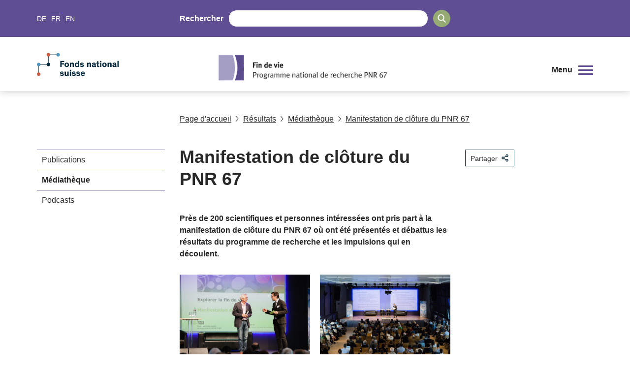

--- FILE ---
content_type: text/html; charset=utf-8
request_url: https://www.nfp67.ch/fr/hvdGcgpCN3IMrnMp/mediatheque
body_size: 30896
content:
<!DOCTYPE html><html lang="de"><head><meta charSet="utf-8"/><meta http-equiv="Content-Type" content="text/html; charset=utf-8"/><title>Le PNR</title><link rel="apple-touch-icon" sizes="57x57" href="https://media.nfp67.ch/imgproxy/0/rs:fill:57:57:0/g:no/q:75/aHR0cHM6Ly9zdG9yYWdlLmdvb2dsZWFwaXMuY29tL3NuZi1tZWRpYS1zdG9yYWdlL25mcDY3LXByb2R1Y3Rpb25faXQxNzg2M2Z5bTY1SEJERy9EODRsajZLQ3duNlhvb3J2.png"/><link rel="apple-touch-icon" sizes="60x60" href="https://media.nfp67.ch/imgproxy/0/rs:fill:60:60:0/g:no/q:75/aHR0cHM6Ly9zdG9yYWdlLmdvb2dsZWFwaXMuY29tL3NuZi1tZWRpYS1zdG9yYWdlL25mcDY3LXByb2R1Y3Rpb25faXQxNzg2M2Z5bTY1SEJERy9EODRsajZLQ3duNlhvb3J2.png"/><link rel="apple-touch-icon" sizes="72x72" href="https://media.nfp67.ch/imgproxy/0/rs:fill:72:72:0/g:no/q:75/aHR0cHM6Ly9zdG9yYWdlLmdvb2dsZWFwaXMuY29tL3NuZi1tZWRpYS1zdG9yYWdlL25mcDY3LXByb2R1Y3Rpb25faXQxNzg2M2Z5bTY1SEJERy9EODRsajZLQ3duNlhvb3J2.png"/><link rel="apple-touch-icon" sizes="76x76" href="https://media.nfp67.ch/imgproxy/0/rs:fill:76:76:0/g:no/q:75/aHR0cHM6Ly9zdG9yYWdlLmdvb2dsZWFwaXMuY29tL3NuZi1tZWRpYS1zdG9yYWdlL25mcDY3LXByb2R1Y3Rpb25faXQxNzg2M2Z5bTY1SEJERy9EODRsajZLQ3duNlhvb3J2.png"/><link rel="apple-touch-icon" sizes="114x114" href="https://media.nfp67.ch/imgproxy/0/rs:fill:114:114:0/g:no/q:75/aHR0cHM6Ly9zdG9yYWdlLmdvb2dsZWFwaXMuY29tL3NuZi1tZWRpYS1zdG9yYWdlL25mcDY3LXByb2R1Y3Rpb25faXQxNzg2M2Z5bTY1SEJERy9EODRsajZLQ3duNlhvb3J2.png"/><link rel="apple-touch-icon" sizes="120x120" href="https://media.nfp67.ch/imgproxy/0/rs:fill:120:120:0/g:no/q:75/aHR0cHM6Ly9zdG9yYWdlLmdvb2dsZWFwaXMuY29tL3NuZi1tZWRpYS1zdG9yYWdlL25mcDY3LXByb2R1Y3Rpb25faXQxNzg2M2Z5bTY1SEJERy9EODRsajZLQ3duNlhvb3J2.png"/><link rel="apple-touch-icon" sizes="144x144" href="https://media.nfp67.ch/imgproxy/0/rs:fill:144:144:0/g:no/q:75/aHR0cHM6Ly9zdG9yYWdlLmdvb2dsZWFwaXMuY29tL3NuZi1tZWRpYS1zdG9yYWdlL25mcDY3LXByb2R1Y3Rpb25faXQxNzg2M2Z5bTY1SEJERy9EODRsajZLQ3duNlhvb3J2.png"/><link rel="apple-touch-icon" sizes="152x152" href="https://media.nfp67.ch/imgproxy/0/rs:fill:152:152:0/g:no/q:75/aHR0cHM6Ly9zdG9yYWdlLmdvb2dsZWFwaXMuY29tL3NuZi1tZWRpYS1zdG9yYWdlL25mcDY3LXByb2R1Y3Rpb25faXQxNzg2M2Z5bTY1SEJERy9EODRsajZLQ3duNlhvb3J2.png"/><link rel="apple-touch-icon" sizes="180x180" href="https://media.nfp67.ch/imgproxy/0/rs:fill:180:180:0/g:no/q:75/aHR0cHM6Ly9zdG9yYWdlLmdvb2dsZWFwaXMuY29tL3NuZi1tZWRpYS1zdG9yYWdlL25mcDY3LXByb2R1Y3Rpb25faXQxNzg2M2Z5bTY1SEJERy9EODRsajZLQ3duNlhvb3J2.png"/><link rel="icon" type="image/png" sizes="192x192" href="https://media.nfp67.ch/imgproxy/0/rs:fill:192:192:0/g:no/q:75/aHR0cHM6Ly9zdG9yYWdlLmdvb2dsZWFwaXMuY29tL3NuZi1tZWRpYS1zdG9yYWdlL25mcDY3LXByb2R1Y3Rpb25faXQxNzg2M2Z5bTY1SEJERy9EODRsajZLQ3duNlhvb3J2.png"/><link rel="icon" type="image/png" sizes="32x32" href="https://media.nfp67.ch/imgproxy/0/rs:fill:32:32:0/g:no/q:75/aHR0cHM6Ly9zdG9yYWdlLmdvb2dsZWFwaXMuY29tL3NuZi1tZWRpYS1zdG9yYWdlL25mcDY3LXByb2R1Y3Rpb25faXQxNzg2M2Z5bTY1SEJERy9EODRsajZLQ3duNlhvb3J2.png"/><link rel="icon" type="image/png" sizes="96x96" href="https://media.nfp67.ch/imgproxy/0/rs:fill:96:96:0/g:no/q:75/aHR0cHM6Ly9zdG9yYWdlLmdvb2dsZWFwaXMuY29tL3NuZi1tZWRpYS1zdG9yYWdlL25mcDY3LXByb2R1Y3Rpb25faXQxNzg2M2Z5bTY1SEJERy9EODRsajZLQ3duNlhvb3J2.png"/><link rel="icon" type="image/png" sizes="16x16" href="https://media.nfp67.ch/imgproxy/0/rs:fill:16:16:0/g:no/q:75/aHR0cHM6Ly9zdG9yYWdlLmdvb2dsZWFwaXMuY29tL3NuZi1tZWRpYS1zdG9yYWdlL25mcDY3LXByb2R1Y3Rpb25faXQxNzg2M2Z5bTY1SEJERy9EODRsajZLQ3duNlhvb3J2.png"/><link rel="manifest" href="/api/manifest/[base64]"/><meta name="msapplication-TileColor" content="#ffffff"/><meta name="theme-color" content="#ffffff"/><meta name="description" content=""/><meta name="keywords" content=""/><meta name="robots" content="all"/><meta name="viewport" content="width=device-width, initial-scale=1, maximum-scale=5"/><meta name="url_section" content="multimedia"/><meta property="og:url" content="https://www.nfp67.ch/fr/hvdGcgpCN3IMrnMp/mediatheque"/><meta property="og:description" content=""/><meta property="og:title" content="Le PNR"/><meta property="og:type" content="website"/><meta property="og:site_name" content="Le PNR"/><meta property="og:image" content="https://media.nfp67.ch/imgproxy/1200/rs:fit:1200:675:0/g:fp:0.5:0.5/q:75/.jpg"/><meta property="og:image:url" content="https://media.nfp67.ch/imgproxy/1200/rs:fit:1200:675:0/g:fp:0.5:0.5/q:75/.jpg"/><meta property="og:image:secure_url" content="https://media.nfp67.ch/imgproxy/1200/rs:fit:1200:675:0/g:fp:0.5:0.5/q:75/.jpg"/><meta property="og:image:type" content="image/jpg"/><meta property="og:image:width" content="2172"/><meta property="og:image:height" content="1221"/><meta name="twitter:card" content="summary"/><meta name="twitter:site" content="@Le PNR"/><meta name="twitter:title" content="Le PNR"/><meta name="twitter:description" content=""/><meta name="twitter:image" content="https://media.nfp67.ch/imgproxy/1200/rs:fit:1200:675:0/g:fp:0.5:0.5/q:75/.jpg"/><meta name="referrer" content="strict-origin-when-cross-origin"/><link rel="preload" as="image" imageSrcSet="https://media.nfp67.ch/imgproxy/256/rs:fit:396:63:0/g:fp:0.5:0.5/q:75/aHR0cHM6Ly9zdG9yYWdlLmdvb2dsZWFwaXMuY29tL3NuZi1tZWRpYS1zdG9yYWdlL25mcDY3LXByb2R1Y3Rpb25faXQxNzg2M2Z5bTY1SEJERy8xYmRkSmZoc1lUa0gxTkJB.gif 256w, https://media.nfp67.ch/imgproxy/375/rs:fit:396:63:0/g:fp:0.5:0.5/q:75/aHR0cHM6Ly9zdG9yYWdlLmdvb2dsZWFwaXMuY29tL3NuZi1tZWRpYS1zdG9yYWdlL25mcDY3LXByb2R1Y3Rpb25faXQxNzg2M2Z5bTY1SEJERy8xYmRkSmZoc1lUa0gxTkJB.gif 375w, https://media.nfp67.ch/imgproxy/384/rs:fit:396:63:0/g:fp:0.5:0.5/q:75/aHR0cHM6Ly9zdG9yYWdlLmdvb2dsZWFwaXMuY29tL3NuZi1tZWRpYS1zdG9yYWdlL25mcDY3LXByb2R1Y3Rpb25faXQxNzg2M2Z5bTY1SEJERy8xYmRkSmZoc1lUa0gxTkJB.gif 384w, https://media.nfp67.ch/imgproxy/430/rs:fit:396:63:0/g:fp:0.5:0.5/q:75/aHR0cHM6Ly9zdG9yYWdlLmdvb2dsZWFwaXMuY29tL3NuZi1tZWRpYS1zdG9yYWdlL25mcDY3LXByb2R1Y3Rpb25faXQxNzg2M2Z5bTY1SEJERy8xYmRkSmZoc1lUa0gxTkJB.gif 430w, https://media.nfp67.ch/imgproxy/475/rs:fit:396:63:0/g:fp:0.5:0.5/q:75/aHR0cHM6Ly9zdG9yYWdlLmdvb2dsZWFwaXMuY29tL3NuZi1tZWRpYS1zdG9yYWdlL25mcDY3LXByb2R1Y3Rpb25faXQxNzg2M2Z5bTY1SEJERy8xYmRkSmZoc1lUa0gxTkJB.gif 475w, https://media.nfp67.ch/imgproxy/640/rs:fit:396:63:0/g:fp:0.5:0.5/q:75/aHR0cHM6Ly9zdG9yYWdlLmdvb2dsZWFwaXMuY29tL3NuZi1tZWRpYS1zdG9yYWdlL25mcDY3LXByb2R1Y3Rpb25faXQxNzg2M2Z5bTY1SEJERy8xYmRkSmZoc1lUa0gxTkJB.gif 640w, https://media.nfp67.ch/imgproxy/750/rs:fit:396:63:0/g:fp:0.5:0.5/q:75/aHR0cHM6Ly9zdG9yYWdlLmdvb2dsZWFwaXMuY29tL3NuZi1tZWRpYS1zdG9yYWdlL25mcDY3LXByb2R1Y3Rpb25faXQxNzg2M2Z5bTY1SEJERy8xYmRkSmZoc1lUa0gxTkJB.gif 750w, https://media.nfp67.ch/imgproxy/828/rs:fit:396:63:0/g:fp:0.5:0.5/q:75/aHR0cHM6Ly9zdG9yYWdlLmdvb2dsZWFwaXMuY29tL3NuZi1tZWRpYS1zdG9yYWdlL25mcDY3LXByb2R1Y3Rpb25faXQxNzg2M2Z5bTY1SEJERy8xYmRkSmZoc1lUa0gxTkJB.gif 828w, https://media.nfp67.ch/imgproxy/1080/rs:fit:396:63:0/g:fp:0.5:0.5/q:75/aHR0cHM6Ly9zdG9yYWdlLmdvb2dsZWFwaXMuY29tL3NuZi1tZWRpYS1zdG9yYWdlL25mcDY3LXByb2R1Y3Rpb25faXQxNzg2M2Z5bTY1SEJERy8xYmRkSmZoc1lUa0gxTkJB.gif 1080w, https://media.nfp67.ch/imgproxy/1200/rs:fit:396:63:0/g:fp:0.5:0.5/q:75/aHR0cHM6Ly9zdG9yYWdlLmdvb2dsZWFwaXMuY29tL3NuZi1tZWRpYS1zdG9yYWdlL25mcDY3LXByb2R1Y3Rpb25faXQxNzg2M2Z5bTY1SEJERy8xYmRkSmZoc1lUa0gxTkJB.gif 1200w, https://media.nfp67.ch/imgproxy/1920/rs:fit:396:63:0/g:fp:0.5:0.5/q:75/aHR0cHM6Ly9zdG9yYWdlLmdvb2dsZWFwaXMuY29tL3NuZi1tZWRpYS1zdG9yYWdlL25mcDY3LXByb2R1Y3Rpb25faXQxNzg2M2Z5bTY1SEJERy8xYmRkSmZoc1lUa0gxTkJB.gif 1920w, https://media.nfp67.ch/imgproxy/2048/rs:fit:396:63:0/g:fp:0.5:0.5/q:75/aHR0cHM6Ly9zdG9yYWdlLmdvb2dsZWFwaXMuY29tL3NuZi1tZWRpYS1zdG9yYWdlL25mcDY3LXByb2R1Y3Rpb25faXQxNzg2M2Z5bTY1SEJERy8xYmRkSmZoc1lUa0gxTkJB.gif 2048w, https://media.nfp67.ch/imgproxy/3840/rs:fit:396:63:0/g:fp:0.5:0.5/q:75/aHR0cHM6Ly9zdG9yYWdlLmdvb2dsZWFwaXMuY29tL3NuZi1tZWRpYS1zdG9yYWdlL25mcDY3LXByb2R1Y3Rpb25faXQxNzg2M2Z5bTY1SEJERy8xYmRkSmZoc1lUa0gxTkJB.gif 3840w" imageSizes="(max-width: 768px) 100vw, 66vw" fetchpriority="high"/><meta name="next-head-count" content="42"/><meta http-equiv="Content-Security-Policy" content="
            default-src &#x27;self&#x27; https://* https://storage.googleapis.com https://stats.g.doubleclick.net https://e.issuu.com/ https://player.vimeo.com https://www.youtube.com https://recruitingapp-2829.umantis.com https://www.google.com https://www.google-analytics.com https://siteimproveanalytics.com/js/siteanalyze_6078501.js https://w3api.snf.ch/ https://w3api.staging.fns.ch/ *.elfsight.com/ data:; 
            frame-src *; 
            img-src &#x27;self&#x27; https://* https://6078501.global.siteimproveanalytics.io/ https://www.google.com data: localhost:8080 rs: https://storage.googleapis.com https://i.vimeocdn.com https://img.youtube.com https://media.licdn.com/ https://pbs.twimg.com/ *.elfsight.com/ *.elfsightcdn.com/; 
            script-src &#x27;self&#x27; &#x27;report-sample&#x27; &#x27;sha256-7gQMYTv82whSqAW3W1/RVrwEXOEsnEEk/y4PId0P1wo=&#x27; &#x27;sha256-z9FIe10ZAsxHVdDCCEcezvMwogmciVyYSLt34M5gJMQ=&#x27; &#x27;sha256-vu+KeadRw0V+HupdKw8eZy8A+v23gPkIDIlAsCwgQ5A=&#x27; &#x27;sha256-soyUshlcjtJZ8LQVqu4/ObCykgpFN2EUmfoESVaReiE=&#x27; &#x27;sha256-H1fI3PuJv9ixf46sNNWrUgMhVa8pKNwUwBY2Dsh+JLc=&#x27; https://www.googletagmanager.com https://siteimproveanalytics.com/js/siteanalyze_6078501.js https://www.google-analytics.com/analytics.js https://csweb.snf.ch/snfch-a68vv/pages/ https://cdn-eu.clickdimensions.com/web/v9/CDWidget.js https://csweb.snf.ch https://platform.twitter.com https://connect.facebook.net *.elfsight.com/ *.elfsightcdn.com/ ; 
            style-src &#x27;self&#x27; &#x27;unsafe-inline&#x27; &#x27;report-sample&#x27;; 
            object-src &#x27;none&#x27;; 
            font-src &#x27;self&#x27; data:; 
            worker-src &#x27;self&#x27;; 
            manifest-src &#x27;self&#x27;; 
            media-src &#x27;self&#x27; https://6078501.global.siteimproveanalytics.io/ https://media.nfp67.ch media.snf.ch data:; 
            form-action &#x27;self&#x27; https://web.inxmail.com https://web.inxmail.com/snf/subscription/servlet; 
            base-uri &#x27;self&#x27;;
            "/><script async="" src="https://www.googletagmanager.com/gtag/js?id=G-0VJD5SHHQ7"></script><script>
    window.dataLayer = window.dataLayer || [];
    function gtag(){dataLayer.push(arguments);}
    gtag('js', new Date());

    gtag('config', 'G-0VJD5SHHQ7');
    </script><link data-next-font="" rel="preconnect" href="/" crossorigin="anonymous"/><link rel="preload" href="/_next/static/css/96acd17a3c480a9a.css" as="style"/><link rel="stylesheet" href="/_next/static/css/96acd17a3c480a9a.css" data-n-g=""/><link rel="preload" href="/_next/static/css/07a098635536dd3e.css" as="style"/><link rel="stylesheet" href="/_next/static/css/07a098635536dd3e.css" data-n-p=""/><noscript data-n-css=""></noscript><script defer="" nomodule="" src="/_next/static/chunks/polyfills-42372ed130431b0a.js"></script><script src="/_next/static/chunks/webpack-36d12a75f0098f30.js" defer=""></script><script src="/_next/static/chunks/framework-e82a91356956e6c8.js" defer=""></script><script src="/_next/static/chunks/main-1f82345afda62585.js" defer=""></script><script src="/_next/static/chunks/pages/_app-3df8586b446b441e.js" defer=""></script><script src="/_next/static/chunks/a29ae703-2939dfe0ea275761.js" defer=""></script><script src="/_next/static/chunks/72-b7673639a4f30a9a.js" defer=""></script><script src="/_next/static/chunks/667-a07418e52964716a.js" defer=""></script><script src="/_next/static/chunks/pages/%5Blang%5D/%5B...path%5D-a46ca3c7a1ab2adc.js" defer=""></script><script src="/_next/static/86c5f24/_buildManifest.js" defer=""></script><script src="/_next/static/86c5f24/_ssgManifest.js" defer=""></script></head><body><noscript><iframe src="https://www.googletagmanager.com/ns.html?id=" height="0" width="0" style="display:none;visibility:hidden"></iframe></noscript><div id="__next"><div data-ga-key="GAP--G-0VJD5SHHQ7" data-gtm-key="GTM--" resource="MEDIA--https://media.nfp67.ch" id="app" class="container " style="--primary-color:rgba(95, 78, 146, 1);--primary-color-pale:rgba(95, 78, 146, 0.2);--secondary-color:rgba(150, 171, 115, 1);--secondary-color-pale:rgba(150, 171, 115, 0.2)"><header class="header"><div class="header__bar"><div class="header__top"><div class="grid-margin align-middle"><div class="header__hamburger cell small-shrink"><div role="button" aria-label="Ouvrir/fermer le menu" aria-expanded="false" aria-controls="main-navigation" tabindex="0" class="hamburger hamburger--inactive"><span class="hamburger__label">Menu</span><span class="hamburger__span"></span></div></div><div class="header__lang cell small-shrink large-3"><nav><ul class="lang-switch "><li class="lang-switch__item"><a href="/de/hvdGcgpCN3IMrnMp/multimedia">DE</a></li><li class="lang-switch__item"><span class="active">FR</span></li><li class="lang-switch__item"><a href="/en/hvdGcgpCN3IMrnMp/mediacentre/null">EN</a></li></ul></nav></div><div class="header__search_wrapper cell large-6"><div class="header__search"><div class="search"><label for=":Rd56:">Rechercher</label><input class="search__field" type="search" id=":Rd56:" placeholder="" autoComplete="off" value=""/><button class="search__icon" type="button" aria-label="Search"><svg version="1.1" x="0px" y="0px" viewBox="0 0 500 500"><title>Search Icon</title><path d="M480.6,450.8L354.9,323.5c30.3-35.6,47-80.3,47-127.3C401.8,88.6,314.7,0,206.4,0C98.8,0,10.9,87.9,10.9,196.2 c0,107.6,87.9,195.5,195.5,195.5c36.4,0,73.5-10.6,104.5-30.3l130.3,130.3c5.3,5.3,12.1,8.3,19.7,8.3c7.6,0,14.4-3,19.7-8.3 s8.3-12.9,8.3-20.5C489.7,463.6,486.7,456.8,480.6,450.8z M345.8,196.2c0,76.5-62.1,138.6-138.6,138.6S68.5,272,68.5,196.2 c0-76.5,62.1-138.6,138.6-138.6S345.8,119.7,345.8,196.2z"></path></svg></button></div></div></div><div class="cell small-12 large-3 header__login-wrapper"><div class="header__login"></div></div></div></div><div class="header__bottom header__bottom--hasSNFLogo"><div class="header__bottom_wrapper grid-margin"><div class="header__logos_wrapper cell"><div class="header__logo__wrapper header_snf_logo"><a class="header__custom_logo header__logo header__logo--fr" href="https://www.snf.ch/fr" rel="noreferrer" target="_blank"><svg class="logo" version="1.1" xmlns="http://www.w3.org/2000/svg" x="0px" y="0px" viewBox="0 0 4453 1000" aria-labelledby="titleid descid"><title id="titleid">Swiss National Science Foundation logo</title><desc id="descid">Swiss National Science Foundation homepage</desc><g id="de-big" class="logo__long logo__long--de"><path fill="#04293C" d="M1178.1,420.3c-17.9-17.1-41.1-28.2-67-28.2c-24,0-40.7,9.9-40.7,26.3c0,16.7,11.8,23.6,35.4,28.2l41.9,8.4   c48,9.5,78,28.5,78,74.2c0,53.7-47.6,83.3-108.9,83.3c-59.8,0-100.9-32-116.8-54l40-34.3c16,21.3,42.6,40.3,78.4,40.3   c30.1,0,47.6-11.8,47.6-30.8c0-17.9-15.2-22.8-38.8-27l-33.5-6.5c-47.2-9.1-83-26.3-83-76.9c0-46.4,43-78.8,99.7-78.8   c45.7,0,82.2,17.1,104.3,40.7L1178.1,420.3z"></path><path fill="#04293C" d="M1430.9,563c-9.9,25.5-35.4,49.5-83.3,49.5c-57.1,0-95.9-33.1-95.9-94.4c0-61.3,38.8-95.9,95.9-95.9   c50.2,0,76.1,27,85.3,56.3l-48,16.4c-5.3-19.8-17.9-30.8-37.3-30.8c-25.9,0-39.6,19.8-39.6,53.3c0,33.5,14.1,52.9,39.6,52.9   c17.9,0,30.4-9.5,36.2-26.6L1430.9,563z"></path><path fill="#04293C" d="M1630.3,608h-55.6v-91.3c0-27.8-1.1-47.2-28.5-47.2c-23.2,0-33.1,18.3-33.1,43V608h-55.6V349.1h55.6v99   c8.8-14.1,27.8-25.9,53.7-25.9c20.9,0,36.9,5.7,47.6,17.5c11.4,12.9,16,25.5,16,65.5V608z"></path><path fill="#04293C" d="M1807.7,537.9c-3.8-18.3-8.4-42.2-12.2-61.7h-0.4c-4.2,18.3-8,42.6-12.6,62.4l-15.2,69.3h-69.3l-45.7-181.2   h57.1l14.5,78.4c3.4,18.6,6.5,36.9,10.3,55.6h0.4c4.2-17.9,7.6-34.6,12.9-56.7l19-77.3h59.4l19.4,78c6.1,24,8.4,37.3,12.6,56h0.4   c3.8-18.3,6.1-30.8,11-57.1l14.8-76.9h54.8L1891,608h-68.5L1807.7,537.9z"></path><path fill="#04293C" d="M2130.8,569.5c-10.7,15.2-36.9,43-86.8,43c-53.3,0-94-35-94-95.9c0-56.7,38.8-94.4,92.9-94.4   c59.8,0,90.2,43,90.2,98.2c0,3.8,0,8-0.4,11.4h-129c1.9,19.8,16.4,36.9,43.8,36.9c24.4,0,38.8-14.5,44.9-25.1L2130.8,569.5z   M2003.7,496.1h75.7c-1.1-20.9-14.5-35.4-36.9-35.4C2020.9,460.7,2004.5,477,2003.7,496.1z"></path><path fill="#04293C" d="M2228.3,403.6h-55.9v-54.4h55.9V403.6z M2228.3,608h-55.9V426.8h55.9V608z"></path><path fill="#04293C" d="M2428.1,426.8v39.6l-85.3,95.5h89.1V608h-163.3v-39.2l87.2-95.9h-83.3v-46.1H2428.1z"></path><path fill="#04293C" d="M2639.7,569.5c-10.7,15.2-36.9,43-86.8,43c-53.3,0-94-35-94-95.9c0-56.7,38.8-94.4,92.9-94.4   c59.8,0,90.2,43,90.2,98.2c0,3.8,0,8-0.4,11.4h-129c1.9,19.8,16.4,36.9,43.8,36.9c24.4,0,38.8-14.5,44.9-25.1L2639.7,569.5z   M2512.6,496.1h75.7c-1.1-20.9-14.5-35.4-36.9-35.4C2529.8,460.7,2513.4,477,2512.6,496.1z"></path><path fill="#04293C" d="M2736.1,426.8v24.7c4.9-13.7,25.5-28.9,51-28.9c2.3,0,4.2,0,6.5,0.4v53.3c-6.1-1.5-12.9-2.3-17.9-2.3   c-21.3,0-32,10.3-36.2,25.5c-1.9,6.9-2.7,15.2-2.7,24.4V608h-55.6V426.8H2736.1z"></path><path fill="#04293C" d="M2879.2,403.6h-55.9v-54.4h55.9V403.6z M2879.2,608h-55.9V426.8h55.9V608z"></path><path fill="#04293C" d="M3045.9,482c-13.3-12.2-31.2-19.8-49.1-19.8c-12.6,0-23.6,4.2-23.6,13.3c0,9.5,8.4,12.2,27,16l28.5,6.1   c29.3,6.1,55.9,17.9,55.9,52.5c0,42.2-36.9,62.4-79.9,62.4c-41.5,0-76.5-18.3-92.9-40.7l35-28.2c11,15.2,32.7,27.8,57.9,27.8   c18.6,0,28.2-6.1,28.2-16c0-10.3-11-12.2-23.2-14.5l-28.5-5.7c-18.3-3.4-33.9-9.5-44.9-19c-9.9-8.4-15.6-20.2-15.6-35.4   c0-43,41.5-58.6,77.3-58.6c33.9,0,60.9,12.6,79.2,30.1L3045.9,482z"></path><path fill="#04293C" d="M3288.3,563c-9.9,25.5-35.4,49.5-83.3,49.5c-57.1,0-95.9-33.1-95.9-94.4c0-61.3,38.8-95.9,95.9-95.9   c50.2,0,76.1,27,85.3,56.3l-48,16.4c-5.3-19.8-17.9-30.8-37.3-30.8c-25.9,0-39.6,19.8-39.6,53.3c0,33.5,14.1,52.9,39.6,52.9   c17.9,0,30.4-9.5,36.2-26.6L3288.3,563z"></path><path fill="#04293C" d="M3487.4,608h-55.6v-91.3c0-27.8-1.1-47.2-28.5-47.2c-23.2,0-33.1,18.3-33.1,43V608h-55.6V349.1h55.6v99   c8.8-14.1,27.8-25.9,53.7-25.9c20.9,0,36.9,5.7,47.6,17.5c11.4,12.9,16,25.5,16,65.5V608z"></path><path fill="#04293C" d="M3706.7,569.5c-10.7,15.2-36.9,43-86.8,43c-53.3,0-94-35-94-95.9c0-56.7,38.8-94.4,92.9-94.4   c59.8,0,90.2,43,90.2,98.2c0,3.8,0,8-0.4,11.4h-129c1.9,19.8,16.4,36.9,43.8,36.9c24.4,0,38.8-14.5,44.9-25.1L3706.7,569.5z   M3579.5,496.1h75.7c-1.1-20.9-14.5-35.4-36.9-35.4C3596.7,460.7,3580.3,477,3579.5,496.1z"></path><path fill="#04293C" d="M3803,426.8v24.7c4.9-13.7,25.5-28.9,51-28.9c2.3,0,4.2,0,6.5,0.4v53.3c-6.1-1.5-12.9-2.3-17.9-2.3   c-21.3,0-32,10.3-36.2,25.5c-1.9,6.9-2.7,15.2-2.7,24.4V608h-55.6V426.8H3803z"></path><path fill="#04293C" d="M1140.8,837.9c20.6,33.9,38.1,66.2,38.1,66.2h0.4c0,0-2.3-51-2.3-81.1v-86.4h56.7v258.8h-57.9l-61.3-99.7   c-14.5-24-39.2-69.6-39.2-69.6h-0.4c0,0,2.7,43,2.7,84.5v84.9h-57.1V736.6h58.2L1140.8,837.9z"></path><path fill="#04293C" d="M1440,950.1c0,11.4,1.5,15.2,9.5,15.2h2.7v32c-8.4,1.5-16.7,2.3-25.9,2.3c-16,0-30.8-3-34.6-16.4h-0.4   c-8.4,9.1-21.7,16.7-51,16.7c-40,0-65.5-20.5-65.5-58.2c0-34.6,26.3-48.3,64.7-54.4l37.7-6.1c9.9-1.5,11.4-2.7,11.4-8.4v-3   c0-13.7-7.6-21.3-26.6-21.3c-19.4,0-30.1,8-30.1,26.3l-51.4-0.4c-0.8-41.5,32.7-63.9,83.7-63.9c46.4,0,75.7,14.5,75.7,55.6V950.1z   M1388.2,913.2c-4.2,1.5-7.6,3.4-27,7.2c-17.9,3.4-31.2,6.5-31.2,22.1c0,14.8,11,21.3,27,21.3c18.3,0,31.2-8.4,31.2-27.4V913.2z"></path><path fill="#04293C" d="M1596.5,996.2c-7.6,1.5-20.2,3-33.5,3c-21.7,0-44.5-3-54-15.6c-6.8-9.1-7.6-19-7.6-37.3V852h-35v-37.7h35   v-61.7l55.6-11v72.7h39.6V852h-39.6v80.3c0,10.3,1.1,15.2,4.6,18.6c3.8,4.2,10.7,5.7,20.9,5.7c6.5,0,11.4-0.4,14.1-0.8V996.2z"></path><path fill="#04293C" d="M1688.9,791.1h-56v-54.4h56V791.1z M1688.9,995.4h-56V814.3h56V995.4z"></path><path fill="#04293C" d="M1824.4,809.7c57.1,0,96.3,34.6,96.3,95.9c0,61.3-39.2,94.4-96.3,94.4c-57.1,0-95.9-33.1-95.9-94.4   C1728.5,844.3,1767.4,809.7,1824.4,809.7z M1824.4,957.8c25.5,0,40-19.8,40-52.9c0-33.9-14.1-53.3-40-53.3   c-25.9,0-39.6,19.8-39.6,53.3C1784.9,938.3,1798.9,957.8,1824.4,957.8z"></path><path fill="#04293C" d="M2133.5,995.4h-55.6v-91.3c0-27.8-1.1-47.2-28.5-47.2c-23.2,0-33.1,18.3-33.1,43v95.5h-55.6V814.3h54.8   v22.5c8.8-14.8,28.5-27,54.4-27c20.9,0,36.9,5.7,47.6,17.5c11.4,12.9,16,25.5,16,65.5V995.4z"></path><path fill="#04293C" d="M2336.8,950.1c0,11.4,1.5,15.2,9.5,15.2h2.7v32c-8.4,1.5-16.7,2.3-25.9,2.3c-16,0-30.8-3-34.6-16.4h-0.4   c-8.4,9.1-21.7,16.7-51,16.7c-40,0-65.5-20.5-65.5-58.2c0-34.6,26.3-48.3,64.7-54.4l37.7-6.1c9.9-1.5,11.4-2.7,11.4-8.4v-3   c0-13.7-7.6-21.3-26.6-21.3c-19.4,0-30.1,8-30.1,26.3l-51.4-0.4c-0.8-41.5,32.7-63.9,83.7-63.9c46.4,0,75.7,14.5,75.7,55.6V950.1z   M2285,913.2c-4.2,1.5-7.6,3.4-27,7.2c-17.9,3.4-31.2,6.5-31.2,22.1c0,14.8,11,21.3,27,21.3c18.3,0,31.2-8.4,31.2-27.4V913.2z"></path><path fill="#04293C" d="M2444.1,995.4h-55.6V736.6h55.6V995.4z"></path><path fill="#04293C" d="M2602.4,852h-41.1v143.5h-55.6V852h-30.1v-37.7h30.1v-19.8c0-19,4.2-32.4,11-41.9   c10.3-14.1,29.7-18.3,52.1-18.3c13.7,0,25.5,1.1,33.5,2.3v41.9c-3.4-0.4-9.1-0.8-15.2-0.8c-9.5,0-16,1.1-20.6,4.9   c-3.4,3-5.3,6.5-5.3,16.4v15.2h41.1V852z"></path><path fill="#04293C" d="M2709,809.7c57.1,0,96.3,34.6,96.3,95.9c0,61.3-39.2,94.4-96.3,94.4c-57.1,0-95.9-33.1-95.9-94.4   C2613.1,844.3,2651.9,809.7,2709,809.7z M2709,957.8c25.5,0,40-19.8,40-52.9c0-33.9-14.1-53.3-40-53.3c-25.9,0-39.6,19.8-39.6,53.3   C2669.4,938.3,2683.5,957.8,2709,957.8z"></path><path fill="#04293C" d="M3018.1,995.4h-55.6v-91.3c0-27.8-1.1-47.2-28.5-47.2c-23.2,0-33.1,18.3-33.1,43v95.5h-55.6V814.3h54.8   v22.5c8.8-14.8,28.5-27,54.4-27c20.9,0,36.9,5.7,47.6,17.5c11.4,12.9,16,25.5,16,65.5V995.4z"></path><path fill="#04293C" d="M3193.9,830.6v-94h55.6v258.8h-55.6v-16.7c-8.8,9.9-28.2,21.3-53.3,21.3c-51.4,0-84.1-38.1-84.1-95.1   c0-55.2,33.9-95.1,84.5-95.1C3167.3,809.7,3184.8,819.6,3193.9,830.6z M3154,852c-25.9,0-41.1,20.6-41.1,52.9   c0,33.1,14.1,53.3,41.1,53.3c24.7,0,41.5-21.7,41.5-53.3C3195.5,873.3,3178.7,852,3154,852z"></path><path fill="#04293C" d="M3416.2,869.5c-13.3-12.2-31.2-19.8-49.1-19.8c-12.6,0-23.6,4.2-23.6,13.3c0,9.5,8.4,12.2,27,16l28.5,6.1   c29.3,6.1,55.9,17.9,55.9,52.5c0,42.2-36.9,62.4-79.9,62.4c-41.5,0-76.5-18.3-92.9-40.7l35-28.2c11,15.2,32.7,27.8,57.9,27.8   c18.6,0,28.2-6.1,28.2-16c0-10.3-11-12.2-23.2-14.5l-28.5-5.7c-18.3-3.4-33.9-9.5-44.9-19c-9.9-8.4-15.6-20.2-15.6-35.4   c0-43,41.5-58.6,77.3-58.6c33.9,0,60.9,12.6,79.2,30.1L3416.2,869.5z"></path></g><g id="en-big" class="logo__long logo__long--en"><path display="inline" fill="#04293C" d="M1180.6,416.1c-18.2-17.5-41.9-28.7-68.3-28.7c-24.4,0-41.5,10.1-41.5,26.8   c0,17.1,12,24.1,36.1,28.7l42.7,8.5c48.9,9.7,79.5,29.1,79.5,75.7c0,54.7-48.5,85-111,85c-60.9,0-102.8-32.6-119.1-55.1l40.7-34.9   c16.3,21.7,43.5,41.1,79.9,41.1c30.7,0,48.5-12,48.5-31.4c0-18.2-15.5-23.3-39.6-27.5l-34.1-6.6c-48.1-9.3-84.6-26.8-84.6-78.4   c0-47.3,43.8-80.3,101.7-80.3c46.6,0,83.8,17.5,106.3,41.5L1180.6,416.1z"></path><path display="inline" fill="#04293C" d="M1395.1,536c-3.9-18.6-8.5-43.1-12.4-62.9h-0.4c-4.3,18.6-8.1,43.5-12.8,63.6l-15.5,70.6   h-70.6l-46.6-184.7h58.2l14.7,79.9c3.5,19,6.6,37.6,10.5,56.6h0.4c4.3-18.2,7.8-35.3,13.2-57.8l19.4-78.8h60.5l19.8,79.5   c6.2,24.4,8.5,38,12.8,57h0.4c3.9-18.6,6.2-31.4,11.3-58.2l15.1-78.4h55.9l-48.9,184.7h-69.8L1395.1,536z"></path><path display="inline" fill="#04293C" d="M1610.1,399h-57v-55.5h57V399z M1610.1,607.3h-57V422.7h57V607.3z"></path><path display="inline" fill="#04293C" d="M1776.1,478.9c-13.6-12.4-31.8-20.2-50.1-20.2c-12.8,0-24.1,4.3-24.1,13.6   c0,9.7,8.5,12.4,27.5,16.3l29.1,6.2c29.9,6.2,57,18.2,57,53.5c0,43.1-37.6,63.6-81.5,63.6c-42.3,0-78-18.6-94.7-41.5l35.7-28.7   c11.3,15.5,33.4,28.3,59,28.3c19,0,28.7-6.2,28.7-16.3c0-10.5-11.3-12.4-23.7-14.7l-29.1-5.8c-18.6-3.5-34.5-9.7-45.8-19.4   c-10.1-8.5-15.9-20.6-15.9-36.1c0-43.8,42.3-59.8,78.8-59.8c34.5,0,62.1,12.8,80.7,30.7L1776.1,478.9z"></path><path display="inline" fill="#04293C" d="M1965.9,478.9c-13.6-12.4-31.8-20.2-50.1-20.2c-12.8,0-24.1,4.3-24.1,13.6   c0,9.7,8.5,12.4,27.5,16.3l29.1,6.2c29.9,6.2,57,18.2,57,53.5c0,43.1-37.6,63.6-81.5,63.6c-42.3,0-78-18.6-94.7-41.5l35.7-28.7   c11.3,15.5,33.4,28.3,59,28.3c19,0,28.7-6.2,28.7-16.3c0-10.5-11.3-12.4-23.7-14.7l-29.1-5.8c-18.6-3.5-34.5-9.7-45.8-19.4   c-10.1-8.5-15.9-20.6-15.9-36.1c0-43.8,42.3-59.8,78.8-59.8c34.5,0,62.1,12.8,80.7,30.7L1965.9,478.9z"></path><path display="inline" fill="#04293C" d="M2262.7,446.7c21,34.5,38.8,67.5,38.8,67.5h0.4c0,0-2.3-52-2.3-82.6v-88.1h57.8v263.8h-59   l-62.5-101.7c-14.7-24.4-40-71-40-71h-0.4c0,0,2.7,43.8,2.7,86.1v86.5h-58.2V343.5h59.4L2262.7,446.7z"></path><path display="inline" fill="#04293C" d="M2564.2,561.2c0,11.6,1.6,15.5,9.7,15.5h2.7v32.6c-8.5,1.6-17.1,2.3-26.4,2.3   c-16.3,0-31.4-3.1-35.3-16.7h-0.4c-8.5,9.3-22.1,17.1-52,17.1c-40.7,0-66.7-21-66.7-59.4c0-35.3,26.8-49.3,66-55.5l38.4-6.2   c10.1-1.6,11.6-2.7,11.6-8.5v-3.1c0-14-7.8-21.7-27.2-21.7c-19.8,0-30.7,8.1-30.7,26.8l-52.4-0.4c-0.8-42.3,33.4-65.2,85.4-65.2   c47.3,0,77.2,14.7,77.2,56.6V561.2z M2511.4,523.5c-4.3,1.6-7.8,3.5-27.5,7.4c-18.2,3.5-31.8,6.6-31.8,22.5   c0,15.1,11.3,21.7,27.5,21.7c18.6,0,31.8-8.5,31.8-27.9V523.5z"></path><path display="inline" fill="#04293C" d="M2719.8,608.1c-7.8,1.6-20.6,3.1-34.1,3.1c-22.1,0-45.4-3.1-55.1-15.9   c-7-9.3-7.8-19.4-7.8-38v-96.2h-35.7v-38.4h35.7v-62.9l56.6-11.3v74.1h40.4v38.4h-40.4v81.9c0,10.5,1.2,15.5,4.7,19   c3.9,4.3,10.9,5.8,21.3,5.8c6.6,0,11.6-0.4,14.4-0.8V608.1z"></path><path display="inline" fill="#04293C" d="M2810.2,399h-57v-55.5h57V399z M2810.2,607.3h-57V422.7h57V607.3z"></path><path display="inline" fill="#04293C" d="M2944.8,418c58.2,0,98.2,35.3,98.2,97.8c0,62.5-40,96.2-98.2,96.2   c-58.2,0-97.8-33.8-97.8-96.2C2847,453.3,2886.6,418,2944.8,418z M2944.8,568.9c26,0,40.7-20.2,40.7-53.9   c0-34.5-14.4-54.3-40.7-54.3c-26.4,0-40.4,20.2-40.4,54.3C2904.4,549.1,2918.8,568.9,2944.8,568.9z"></path><path display="inline" fill="#04293C" d="M3256,607.3h-56.6v-93.1c0-28.3-1.2-48.1-29.1-48.1c-23.7,0-33.8,18.6-33.8,43.8v97.4   h-56.6V422.7h55.9v22.9c8.9-15.1,29.1-27.5,55.5-27.5c21.3,0,37.6,5.8,48.5,17.8c11.6,13.2,16.3,26,16.3,66.7V607.3z"></path><path display="inline" fill="#04293C" d="M3459.3,561.2c0,11.6,1.6,15.5,9.7,15.5h2.7v32.6c-8.5,1.6-17.1,2.3-26.4,2.3   c-16.3,0-31.4-3.1-35.3-16.7h-0.4c-8.5,9.3-22.1,17.1-52,17.1c-40.7,0-66.7-21-66.7-59.4c0-35.3,26.8-49.3,66-55.5l38.4-6.2   c10.1-1.6,11.6-2.7,11.6-8.5v-3.1c0-14-7.8-21.7-27.2-21.7c-19.8,0-30.7,8.1-30.7,26.8l-52.4-0.4c-0.8-42.3,33.4-65.2,85.4-65.2   c47.3,0,77.2,14.7,77.2,56.6V561.2z M3406.5,523.5c-4.3,1.6-7.8,3.5-27.5,7.4c-18.2,3.5-31.8,6.6-31.8,22.5   c0,15.1,11.3,21.7,27.5,21.7c18.6,0,31.8-8.5,31.8-27.9V523.5z"></path><path display="inline" fill="#04293C" d="M3565.2,607.3h-56.6V343.5h56.6V607.3z"></path><path display="inline" fill="#04293C" d="M1180.6,804.1c-18.2-17.5-41.9-28.7-68.3-28.7c-24.4,0-41.5,10.1-41.5,26.8   c0,17.1,12,24.1,36.1,28.7l42.7,8.5c48.9,9.7,79.5,29.1,79.5,75.7c0,54.7-48.5,85-111,85c-60.9,0-102.8-32.6-119.1-55.1l40.7-34.9   c16.3,21.7,43.5,41.1,79.9,41.1c30.7,0,48.5-12,48.5-31.4c0-18.2-15.5-23.3-39.6-27.5l-34.1-6.6c-48.1-9.3-84.6-26.8-84.6-78.4   c0-47.3,43.8-80.3,101.7-80.3c46.6,0,83.8,17.5,106.3,41.5L1180.6,804.1z"></path><path display="inline" fill="#04293C" d="M1434.3,949.6c-10.1,26-36.1,50.4-85,50.4c-58.2,0-97.8-33.8-97.8-96.2   c0-62.5,39.6-97.8,97.8-97.8c51.2,0,77.6,27.5,86.9,57.4l-48.9,16.7c-5.4-20.2-18.2-31.4-38-31.4c-26.4,0-40.4,20.2-40.4,54.3   c0,34.1,14.4,53.9,40.4,53.9c18.2,0,31-9.7,36.9-27.2L1434.3,949.6z"></path><path display="inline" fill="#04293C" d="M1520.1,787h-57v-55.5h57V787z M1520.1,995.3h-57V810.7h57V995.3z"></path><path display="inline" fill="#04293C" d="M1741.2,956.2c-10.9,15.5-37.6,43.8-88.5,43.8c-54.3,0-95.8-35.7-95.8-97.8   c0-57.8,39.6-96.2,94.7-96.2c60.9,0,92,43.8,92,100.1c0,3.9,0,8.1-0.4,11.6h-131.5c1.9,20.2,16.7,37.6,44.6,37.6   c24.8,0,39.6-14.7,45.8-25.6L1741.2,956.2z M1611.6,881.3h77.2c-1.2-21.3-14.7-36.1-37.6-36.1   C1629.1,845.2,1612.4,861.9,1611.6,881.3z"></path><path display="inline" fill="#04293C" d="M1955.8,995.3h-56.6v-93.1c0-28.3-1.2-48.1-29.1-48.1c-23.7,0-33.8,18.6-33.8,43.8v97.4   h-56.6V810.7h55.9v22.9c8.9-15.1,29.1-27.5,55.5-27.5c21.3,0,37.6,5.8,48.5,17.8c11.6,13.2,16.3,26,16.3,66.7V995.3z"></path><path display="inline" fill="#04293C" d="M2173.8,949.6c-10.1,26-36.1,50.4-85,50.4c-58.2,0-97.8-33.8-97.8-96.2   c0-62.5,39.6-97.8,97.8-97.8c51.2,0,77.6,27.5,86.9,57.4l-48.9,16.7c-5.4-20.2-18.2-31.4-38-31.4c-26.4,0-40.4,20.2-40.4,54.3   c0,34.1,14.4,53.9,40.4,53.9c18.2,0,31-9.7,36.9-27.2L2173.8,949.6z"></path><path display="inline" fill="#04293C" d="M2374,956.2c-10.9,15.5-37.6,43.8-88.5,43.8c-54.3,0-95.8-35.7-95.8-97.8   c0-57.8,39.6-96.2,94.7-96.2c60.9,0,92,43.8,92,100.1c0,3.9,0,8.1-0.4,11.6h-131.5c1.9,20.2,16.7,37.6,44.6,37.6   c24.8,0,39.6-14.7,45.8-25.6L2374,956.2z M2244.5,881.3h77.2c-1.2-21.3-14.7-36.1-37.6-36.1   C2261.9,845.2,2245.2,861.9,2244.5,881.3z"></path><path display="inline" fill="#04293C" d="M2570,783.1v52h107.5v52.4H2570v107.9h-58.6V731.5h171.1v51.6H2570z"></path><path display="inline" fill="#04293C" d="M2790.4,806c58.2,0,98.2,35.3,98.2,97.8c0,62.5-40,96.2-98.2,96.2   c-58.2,0-97.8-33.8-97.8-96.2C2692.6,841.3,2732.2,806,2790.4,806z M2790.4,956.9c26,0,40.7-20.2,40.7-53.9   c0-34.5-14.4-54.3-40.7-54.3c-26.4,0-40.4,20.2-40.4,54.3C2750,937.1,2764.4,956.9,2790.4,956.9z"></path><path display="inline" fill="#04293C" d="M2923.1,810.7h56.6v93.1c0,28.3,0.4,48.1,28.3,48.1c22.9,0,33-18.6,33-43.8v-97.4h56.6   v184.7h-55.9v-22.9c-8.9,15.1-28.7,27.5-54.7,27.5c-21.3,0-36.9-5.8-47.7-17.8c-11.6-13.2-16.3-26-16.3-66.7V810.7z"></path><path display="inline" fill="#04293C" d="M3323.5,995.3h-56.6v-93.1c0-28.3-1.2-48.1-29.1-48.1c-23.7,0-33.8,18.6-33.8,43.8v97.4   h-56.6V810.7h55.9v22.9c8.9-15.1,29.1-27.5,55.5-27.5c21.3,0,37.6,5.8,48.5,17.8c11.6,13.2,16.3,26,16.3,66.7V995.3z"></path><path display="inline" fill="#04293C" d="M3498.8,827.3v-95.8h56.6v263.8h-56.6v-17.1c-8.9,10.1-28.7,21.7-54.3,21.7   c-52.4,0-85.7-38.8-85.7-97c0-56.3,34.5-97,86.1-97C3471.7,806,3489.5,816.1,3498.8,827.3z M3458.1,849.1   c-26.4,0-41.9,21-41.9,53.9c0,33.8,14.4,54.3,41.9,54.3c25.2,0,42.3-22.1,42.3-54.3S3483.3,849.1,3458.1,849.1z"></path><path display="inline" fill="#04293C" d="M3760.3,949.2c0,11.6,1.6,15.5,9.7,15.5h2.7v32.6c-8.5,1.6-17.1,2.3-26.4,2.3   c-16.3,0-31.4-3.1-35.3-16.7h-0.4c-8.5,9.3-22.1,17.1-52,17.1c-40.7,0-66.7-21-66.7-59.4c0-35.3,26.8-49.3,66-55.5l38.4-6.2   c10.1-1.6,11.6-2.7,11.6-8.5v-3.1c0-14-7.8-21.7-27.2-21.7c-19.8,0-30.7,8.1-30.7,26.8l-52.4-0.4c-0.8-42.3,33.4-65.2,85.4-65.2   c47.3,0,77.2,14.7,77.2,56.6V949.2z M3707.6,911.5c-4.3,1.6-7.8,3.5-27.5,7.4c-18.2,3.5-31.8,6.6-31.8,22.5   c0,15.1,11.3,21.7,27.5,21.7c18.6,0,31.8-8.5,31.8-27.9V911.5z"></path><path display="inline" fill="#04293C" d="M3915.9,996.1c-7.8,1.6-20.6,3.1-34.1,3.1c-22.1,0-45.4-3.1-55.1-15.9   c-7-9.3-7.8-19.4-7.8-38v-96.2h-35.7v-38.4h35.7v-62.9l56.6-11.3v74.1h40.4v38.4h-40.4v81.9c0,10.5,1.2,15.5,4.7,19   c3.9,4.3,10.9,5.8,21.3,5.8c6.6,0,11.6-0.4,14.4-0.8V996.1z"></path><path display="inline" fill="#04293C" d="M4006.3,787h-57v-55.5h57V787z M4006.3,995.3h-57V810.7h57V995.3z"></path><path display="inline" fill="#04293C" d="M4141,806c58.2,0,98.2,35.3,98.2,97.8c0,62.5-40,96.2-98.2,96.2   c-58.2,0-97.8-33.8-97.8-96.2C4043.2,841.3,4082.8,806,4141,806z M4141,956.9c26,0,40.7-20.2,40.7-53.9c0-34.5-14.4-54.3-40.7-54.3   c-26.4,0-40.4,20.2-40.4,54.3C4100.6,937.1,4115,956.9,4141,956.9z"></path><path display="inline" fill="#04293C" d="M4452.1,995.3h-56.6v-93.1c0-28.3-1.2-48.1-29.1-48.1c-23.7,0-33.8,18.6-33.8,43.8v97.4   H4276V810.7h55.9v22.9c8.9-15.1,29.1-27.5,55.5-27.5c21.3,0,37.6,5.8,48.5,17.8c11.6,13.2,16.3,26,16.3,66.7V995.3z"></path></g><g id="fr-big" class="logo__long logo__long--fr"><path display="inline" fill="none" d="M2938,461.1c-26.4,0-40.3,20.2-40.3,54.3c0,34.1,14.3,53.9,40.3,53.9s40.7-20.2,40.7-53.9   C2978.7,480.9,2964.3,461.1,2938,461.1z"></path><path display="inline" fill="none" d="M1997.5,845.3c-22.1,0-38.8,16.7-39.5,36.1h77.1C2033.9,860.1,2020.4,845.3,1997.5,845.3z"></path><path display="inline" fill="none" d="M1297.8,461.1c-26.4,0-40.3,20.2-40.3,54.3c0,34.1,14.3,53.9,40.3,53.9s40.7-20.2,40.7-53.9   C1338.5,480.9,1324.1,461.1,1297.8,461.1z"></path><path display="inline" fill="none" d="M2445.6,553.8c0,15.1,11.2,21.7,27.5,21.7c18.6,0,31.8-8.5,31.8-27.9v-23.6   c-4.3,1.6-7.8,3.5-27.5,7.4C2459.2,534.8,2445.6,537.9,2445.6,553.8z"></path><path display="inline" fill="none" d="M1743.2,569.7c25.2,0,42.3-22.1,42.3-54.3c0-32.2-17.1-53.9-42.3-53.9   c-26.4,0-41.9,20.9-41.9,53.9C1701.3,549.1,1715.7,569.7,1743.2,569.7z"></path><path display="inline" fill="none" d="M3339.9,553.8c0,15.1,11.2,21.7,27.5,21.7c18.6,0,31.8-8.5,31.8-27.9v-23.6   c-4.3,1.6-7.8,3.5-27.5,7.4C3353.5,534.8,3339.9,537.9,3339.9,553.8z"></path><rect x="1430.4" y="731.7" display="inline" fill="#04293C" width="57" height="55.4"></rect><path display="inline" fill="#04293C" d="M1964.6,570.5c-25.6,0-47.7-12.8-58.9-28.3l-35.7,28.7c16.7,22.9,52.3,41.5,94.6,41.5   c43.8,0,81.4-20.5,81.4-63.6c0-35.3-27.1-47.3-57-53.5l-29.1-6.2c-19-3.9-27.5-6.6-27.5-16.3c0-9.3,11.2-13.6,24-13.6   c18.2,0,36.4,7.8,50,20.2l31.8-30.2c-18.6-17.8-46.1-30.6-80.6-30.6c-36.4,0-78.7,15.9-78.7,59.7c0,15.5,5.8,27.5,15.9,36.1   c11.2,9.7,27.1,15.9,45.7,19.4l29.1,5.8c12.4,2.3,23.6,4.3,23.6,14.7C1993.2,564.3,1983.5,570.5,1964.6,570.5z"></path><rect x="1430.4" y="810.8" display="inline" fill="#04293C" width="57" height="184.5"></rect><path display="inline" fill="#04293C" d="M1297.8,418.5c-58.1,0-97.7,35.3-97.7,97.7c0,62.4,39.5,96.1,97.7,96.1   c58.1,0,98.1-33.7,98.1-96.1C1395.9,453.8,1355.9,418.5,1297.8,418.5z M1297.8,569.3c-26,0-40.3-19.8-40.3-53.9   c0-34.1,14-54.3,40.3-54.3c26.4,0,40.7,19.8,40.7,54.3C1338.5,549.1,1323.8,569.3,1297.8,569.3z"></path><path display="inline" fill="#04293C" d="M1324.1,908.1c0,25.2-10.1,43.8-33,43.8c-27.9,0-28.3-19.8-28.3-48.1v-93h-56.6v104.7   c0,40.7,4.7,53.5,16.3,66.7c10.9,12,26.4,17.8,47.7,17.8c26,0,45.7-12.4,54.7-27.5v22.9h55.8V810.8h-56.6V908.1z"></path><path display="inline" fill="#04293C" d="M1116,882.9l-29.1-6.2c-19-3.9-27.5-6.6-27.5-16.3c0-9.3,11.2-13.6,24-13.6   c18.2,0,36.4,7.8,50,20.2l31.8-30.2c-18.6-17.8-46.1-30.6-80.6-30.6c-36.4,0-78.7,15.9-78.7,59.7c0,15.5,5.8,27.5,15.9,36.1   c11.2,9.7,27.1,15.9,45.7,19.4l29.1,5.8c12.4,2.3,23.6,4.3,23.6,14.7c0,10.1-9.7,16.3-28.7,16.3c-25.6,0-47.7-12.8-58.9-28.3   L997,958.5c16.7,22.9,52.3,41.5,94.6,41.5c43.8,0,81.4-20.5,81.4-63.6C1173,901.1,1145.8,889.1,1116,882.9z"></path><polygon display="inline" fill="#04293C" points="1019.1,607.7 1077.6,607.7 1077.6,499.9 1185,499.9 1185,447.6 1077.6,447.6   1077.6,395.6 1190,395.6 1190,344.1 1019.1,344.1  "></polygon><path display="inline" fill="#04293C" d="M1729.6,612.3c25.6,0,45.4-11.6,54.3-21.7v17.1h56.6V344.1h-56.6v95.8   c-9.3-11.2-27.1-21.3-53.9-21.3c-51.6,0-86.1,40.7-86.1,96.9C1644,573.6,1677.3,612.3,1729.6,612.3z M1743.2,461.5   c25.2,0,42.3,21.7,42.3,53.9c0,32.2-17.1,54.3-42.3,54.3c-27.5,0-41.9-20.5-41.9-54.3C1701.3,482.5,1716.8,461.5,1743.2,461.5z"></path><rect x="2746.5" y="423.2" display="inline" fill="#04293C" width="57" height="184.5"></rect><rect x="2746.5" y="344.1" display="inline" fill="#04293C" width="57" height="55.4"></rect><path display="inline" fill="#04293C" d="M3184.1,418.5c-26.4,0-46.5,12.4-55.4,27.5v-22.9h-55.8v184.5h56.6v-97.3   c0-25.2,10.1-43.8,33.7-43.8c27.9,0,29.1,19.8,29.1,48.1v93h56.6V503c0-40.7-4.7-53.5-16.3-66.7   C3221.7,424.3,3205.4,418.5,3184.1,418.5z"></path><path display="inline" fill="#04293C" d="M2938,418.5c-58.1,0-97.7,35.3-97.7,97.7c0,62.4,39.5,96.1,97.7,96.1   c58.1,0,98.1-33.7,98.1-96.1C3036,453.8,2996.1,418.5,2938,418.5z M2938,569.3c-26,0-40.3-19.8-40.3-53.9c0-34.1,14-54.3,40.3-54.3   s40.7,19.8,40.7,54.3C2978.7,549.1,2963.9,569.3,2938,569.3z"></path><rect x="3501.2" y="344.1" display="inline" fill="#04293C" width="56.6" height="263.6"></rect><path display="inline" fill="#04293C" d="M1552.1,514.6v93h56.6V503c0-40.7-4.7-53.5-16.3-66.7c-10.9-12-27.1-17.8-48.5-17.8   c-26.4,0-46.5,12.4-55.4,27.5v-22.9h-55.8v184.5h56.6v-97.3c0-25.2,10.1-43.8,33.7-43.8C1550.9,466.6,1552.1,486.3,1552.1,514.6z"></path><path display="inline" fill="#04293C" d="M3452,561.6v-85.7c0-41.9-29.9-56.6-77.1-56.6c-51.9,0-86.1,22.9-85.3,65.1l52.3,0.4   c0-18.6,10.9-26.7,30.6-26.7c19.4,0,27.1,7.8,27.1,21.7v3.1c0,5.8-1.6,7-11.6,8.5l-38.4,6.2c-39.2,6.2-65.9,20.2-65.9,55.4   c0,38.4,26,59.3,66.7,59.3c29.8,0,43.4-7.8,51.9-17.1h0.4c3.9,13.6,19,16.7,35.3,16.7c9.3,0,17.8-0.8,26.4-2.3v-32.6h-2.7   C3453.5,577.1,3452,573.2,3452,561.6z M3399.3,547.6c0,19.4-13.2,27.9-31.8,27.9c-16.3,0-27.5-6.6-27.5-21.7   c0-15.9,13.6-19,31.8-22.5c19.8-3.9,23.3-5.8,27.5-7.4V547.6z"></path><path display="inline" fill="#04293C" d="M1825.4,882.9l-29.1-6.2c-19-3.9-27.5-6.6-27.5-16.3c0-9.3,11.2-13.6,24-13.6   c18.2,0,36.4,7.8,50,20.2l31.8-30.2c-18.6-17.8-46.1-30.6-80.6-30.6c-36.4,0-78.7,15.9-78.7,59.7c0,15.5,5.8,27.5,15.9,36.1   c11.2,9.7,27.1,15.9,45.7,19.4l29.1,5.8c12.4,2.3,23.6,4.3,23.6,14.7c0,10.1-9.7,16.3-28.7,16.3c-25.6,0-47.7-12.8-58.9-28.3   l-35.7,28.7c16.7,22.9,52.3,41.5,94.6,41.5c43.8,0,81.4-20.5,81.4-63.6C1882.4,901.1,1855.2,889.1,1825.4,882.9z"></path><path display="inline" fill="#04293C" d="M1635.8,882.9l-29.1-6.2c-19-3.9-27.5-6.6-27.5-16.3c0-9.3,11.2-13.6,24-13.6   c18.2,0,36.4,7.8,50,20.2l31.8-30.2c-18.6-17.8-46.1-30.6-80.6-30.6c-36.4,0-78.7,15.9-78.7,59.7c0,15.5,5.8,27.5,15.9,36.1   c11.2,9.7,27.1,15.9,45.7,19.4l29.1,5.8c12.4,2.3,23.6,4.3,23.6,14.7c0,10.1-9.7,16.3-28.7,16.3c-25.6,0-47.7-12.8-58.9-28.3   l-35.7,28.7c16.7,22.9,52.3,41.5,94.6,41.5c43.8,0,81.4-20.5,81.4-63.6C1692.8,901.1,1665.7,889.1,1635.8,882.9z"></path><path display="inline" fill="#04293C" d="M1997.9,806.2c-55,0-94.6,38.4-94.6,96.1c0,62,41.5,97.7,95.8,97.7   c50.8,0,77.5-28.3,88.4-43.8l-39.2-26.4c-6.2,10.9-20.9,25.6-45.7,25.6c-27.9,0-42.6-17.4-44.6-37.6h131.4   c0.4-3.5,0.4-7.8,0.4-11.6C2089.8,850,2058.8,806.2,1997.9,806.2z M1958,881.4c0.8-19.4,17.4-36.1,39.5-36.1   c22.9,0,36.4,14.7,37.6,36.1H1958z"></path><path display="inline" fill="#04293C" d="M2557.7,561.6v-85.7c0-41.9-29.9-56.6-77.1-56.6c-51.9,0-86.1,22.9-85.3,65.1l52.3,0.4   c0-18.6,10.9-26.7,30.6-26.7c19.4,0,27.1,7.8,27.1,21.7v3.1c0,5.8-1.6,7-11.6,8.5l-38.4,6.2c-39.2,6.2-65.9,20.2-65.9,55.4   c0,38.4,26,59.3,66.7,59.3c29.9,0,43.4-7.8,51.9-17.1h0.4c3.9,13.6,19,16.7,35.3,16.7c9.3,0,17.8-0.8,26.4-2.3v-32.6h-2.7   C2559.2,577.1,2557.7,573.2,2557.7,561.6z M2504.9,547.6c0,19.4-13.2,27.9-31.8,27.9c-16.3,0-27.5-6.6-27.5-21.7   c0-15.9,13.6-19,31.8-22.5c19.8-3.9,23.3-5.8,27.5-7.4V547.6z"></path><path display="inline" fill="#04293C" d="M2289.8,418.5c-26.4,0-46.5,12.4-55.4,27.5v-22.9h-55.8v184.5h56.6v-97.3   c0-25.2,10.1-43.8,33.7-43.8c27.9,0,29.1,19.8,29.1,48.1v93h56.6V503c0-40.7-4.7-53.5-16.3-66.7   C2327.4,424.3,2311.1,418.5,2289.8,418.5z"></path><path display="inline" fill="#04293C" d="M2672.8,349.1l-56.6,11.2v62.8h-35.7v38.4h35.7v96.1c0,18.6,0.8,28.7,7.8,38   c9.7,12.8,33,15.9,55,15.9c13.6,0,26.4-1.6,34.1-3.1v-41.1c-2.7,0.4-7.8,0.8-14.3,0.8c-10.5,0-17.4-1.6-21.3-5.8   c-3.5-3.5-4.7-8.5-4.7-19v-81.8h40.3v-38.4h-40.3V349.1z"></path></g><g id="it-big" class="logo__long logo__long--it"><path display="inline" fill="none" d="M1785.5,515.4c0-32.2-17.1-53.9-42.3-53.9c-26.4,0-41.9,20.9-41.9,53.9   c0,33.7,14.3,54.3,41.9,54.3C1768.4,569.7,1785.5,547.6,1785.5,515.4z"></path><path display="inline" fill="none" d="M1975,461.1c-26.4,0-40.3,20.2-40.3,54.3c0,34.1,14.3,53.9,40.3,53.9   c26,0,40.7-20.2,40.7-53.9C2015.7,480.9,2001.4,461.1,1975,461.1z"></path><path display="inline" fill="none" d="M3017,461.1c-26.4,0-40.3,20.2-40.3,54.3c0,34.1,14.3,53.9,40.3,53.9   c26,0,40.7-20.2,40.7-53.9C3057.7,480.9,3043.4,461.1,3017,461.1z"></path><path display="inline" fill="none" d="M2313.8,848.8c-26.4,0-40.3,20.2-40.3,54.3c0,34.1,14.3,53.9,40.3,53.9   c26,0,40.7-20.2,40.7-53.9C2354.5,868.6,2340.2,848.8,2313.8,848.8z"></path><path display="inline" fill="none" d="M2473.9,553.8c0,15.1,11.2,21.7,27.5,21.7c18.6,0,31.8-8.5,31.8-27.9V524   c-4.3,1.6-7.8,3.5-27.5,7.4C2487.5,534.8,2473.9,537.9,2473.9,553.8z"></path><path display="inline" fill="none" d="M1963.4,845.3c-22.1,0-38.8,16.7-39.5,36.1h77.1C1999.8,860.1,1986.3,845.3,1963.4,845.3z"></path><path display="inline" fill="none" d="M1297.8,569.3c26,0,40.7-20.2,40.7-53.9c0-34.5-14.3-54.3-40.7-54.3   c-26.4,0-40.3,20.2-40.3,54.3C1257.5,549.5,1271.8,569.3,1297.8,569.3z"></path><path display="inline" fill="none" d="M3767.9,457.7c-22.1,0-38.8,16.7-39.5,36.1h77.1C3804.4,472.4,3790.8,457.7,3767.9,457.7z"></path><path display="inline" fill="none" d="M3419,553.8c0,15.1,11.2,21.7,27.5,21.7c18.6,0,31.8-8.5,31.8-27.9V524   c-4.3,1.6-7.8,3.5-27.5,7.4C3432.6,534.8,3419,537.9,3419,553.8z"></path><path display="inline" fill="#04293C" d="M1783.9,590.6v17.1h56.6V344.1h-56.6v95.8c-9.3-11.2-27.1-21.3-53.9-21.3   c-51.6,0-86.1,40.7-86.1,96.9c0,58.1,33.3,96.9,85.7,96.9C1755.2,612.3,1775,600.7,1783.9,590.6z M1701.3,515.4   c0-33,15.5-53.9,41.9-53.9c25.2,0,42.3,21.7,42.3,53.9c0,32.2-17.1,54.3-42.3,54.3C1715.7,569.7,1701.3,549.1,1701.3,515.4z"></path><polygon display="inline" fill="#04293C" points="1651.3,851.1 1651.3,810.8 1492.8,810.8 1492.8,857.7 1577.7,857.7 1488.9,955.4   1488.9,995.3 1655.2,995.3 1655.2,948.4 1564.5,948.4  "></polygon><rect x="1394.7" y="810.8" display="inline" fill="#04293C" width="57" height="184.5"></rect><rect x="1394.7" y="731.7" display="inline" fill="#04293C" width="57" height="55.4"></rect><path display="inline" fill="#04293C" d="M1116,882.9l-29.1-6.2c-19-3.9-27.5-6.6-27.5-16.3c0-9.3,11.2-13.6,24-13.6   c18.2,0,36.4,7.8,50,20.2l31.8-30.2c-18.6-17.8-46.1-30.6-80.6-30.6c-36.4,0-78.7,15.9-78.7,59.7c0,15.5,5.8,27.5,15.9,36.1   c11.2,9.7,27.1,15.9,45.7,19.4l29.1,5.8c12.4,2.3,23.6,4.3,23.6,14.7c0,10.1-9.7,16.3-28.7,16.3c-25.6,0-47.7-12.8-58.9-28.3   L997,958.5c16.7,22.9,52.3,41.5,94.6,41.5c43.8,0,81.4-20.5,81.4-63.6C1173,901.1,1145.8,889.1,1116,882.9z"></path><polygon display="inline" fill="#04293C" points="1077.6,499.9 1185,499.9 1185,447.6 1077.6,447.6 1077.6,395.6 1190,395.6   1190,344.1 1019.1,344.1 1019.1,607.7 1077.6,607.7  "></polygon><path display="inline" fill="#04293C" d="M1297.8,612.3c58.1,0,98.1-33.7,98.1-96.1c0-62.4-39.9-97.7-98.1-97.7   c-58.1,0-97.7,35.3-97.7,97.7C1200.1,578.6,1239.6,612.3,1297.8,612.3z M1297.8,461.1c26.4,0,40.7,19.8,40.7,54.3   c0,33.7-14.7,53.9-40.7,53.9c-26,0-40.3-19.8-40.3-53.9C1257.5,481.3,1271.4,461.1,1297.8,461.1z"></path><polygon display="inline" fill="#04293C" points="1841.7,851.1 1841.7,810.8 1683.1,810.8 1683.1,857.7 1768,857.7 1679.2,955.4   1679.2,995.3 1845.5,995.3 1845.5,948.4 1754.8,948.4  "></polygon><path display="inline" fill="#04293C" d="M1287.7,902.3c-5.4,20.5-9.7,42.3-9.7,42.3h-0.4c0,0-4.7-21.7-10.1-41.1l-25.2-92.7H1183   l59.7,184.5h67.5l60.5-184.5h-58.5L1287.7,902.3z"></path><path display="inline" fill="#04293C" d="M1489.3,510.4c0-25.2,10.1-43.8,33.7-43.8c27.9,0,29.1,19.8,29.1,48.1v93h56.6V503   c0-40.7-4.7-53.5-16.3-66.7c-10.9-12-27.1-17.8-48.5-17.8c-26.4,0-46.5,12.4-55.4,27.5v-22.9h-55.8v184.5h56.6V510.4z"></path><path display="inline" fill="#04293C" d="M3263.2,418.5c-26.4,0-46.5,12.4-55.4,27.5v-22.9h-55.8v184.5h56.6v-97.3   c0-25.2,10.1-43.8,33.7-43.8c27.9,0,29.1,19.8,29.1,48.1v93h56.6V503c0-40.7-4.7-53.5-16.3-66.7   C3300.8,424.3,3284.5,418.5,3263.2,418.5z"></path><rect x="2825.5" y="423.2" display="inline" fill="#04293C" width="57" height="184.5"></rect><rect x="2825.5" y="344.1" display="inline" fill="#04293C" width="57" height="55.4"></rect><path display="inline" fill="#04293C" d="M3017,418.5c-58.1,0-97.7,35.3-97.7,97.7c0,62.4,39.5,96.1,97.7,96.1s98.1-33.7,98.1-96.1   C3115.1,453.8,3075.2,418.5,3017,418.5z M3017,569.3c-26,0-40.3-19.8-40.3-53.9c0-34.1,14-54.3,40.3-54.3   c26.4,0,40.7,19.8,40.7,54.3C3057.7,549.1,3043,569.3,3017,569.3z"></path><path display="inline" fill="#04293C" d="M3531.1,561.6v-85.7c0-41.9-29.9-56.6-77.1-56.6c-51.9,0-86.1,22.9-85.3,65.1l52.3,0.4   c0-18.6,10.9-26.7,30.6-26.7c19.4,0,27.1,7.8,27.1,21.7v3.1c0,5.8-1.5,7-11.6,8.5l-38.4,6.2c-39.2,6.2-65.9,20.2-65.9,55.4   c0,38.4,26,59.3,66.7,59.3c29.9,0,43.4-7.8,51.9-17.1h0.4c3.9,13.6,19,16.7,35.3,16.7c9.3,0,17.8-0.8,26.4-2.3v-32.6h-2.7   C3532.6,577.1,3531.1,573.2,3531.1,561.6z M3478.4,547.6c0,19.4-13.2,27.9-31.8,27.9c-16.3,0-27.5-6.6-27.5-21.7   c0-15.9,13.6-19,31.8-22.5c19.8-3.9,23.3-5.8,27.5-7.4V547.6z"></path><path display="inline" fill="#04293C" d="M3860.2,518.5c0-56.2-31-100-91.9-100c-55,0-94.6,38.4-94.6,96.1   c0,62,41.5,97.7,95.8,97.7c50.8,0,77.5-28.3,88.4-43.8l-39.2-26.4c-6.2,10.9-20.9,25.6-45.7,25.6c-27.9,0-42.6-17.4-44.6-37.6   h131.4C3860.2,526.7,3860.2,522.4,3860.2,518.5z M3728.4,493.7c0.8-19.4,17.4-36.1,39.5-36.1c22.9,0,36.4,14.7,37.6,36.1H3728.4z"></path><rect x="3580.3" y="344.1" display="inline" fill="#04293C" width="56.6" height="263.6"></rect><path display="inline" fill="#04293C" d="M2147.5,836v-25.2h-55.8v184.5h56.6v-85.7c0-9.3,0.8-17.8,2.7-24.8   c4.3-15.5,15.1-26,36.8-26c5,0,12,0.8,18.2,2.3v-54.3c-2.3-0.4-4.3-0.4-6.6-0.4C2173.5,806.6,2152.6,822.1,2147.5,836z"></path><path display="inline" fill="#04293C" d="M2263.4,510.4c0-25.2,10.1-43.8,33.7-43.8c27.9,0,29.1,19.8,29.1,48.1v93h56.6V503   c0-40.7-4.7-53.5-16.3-66.7c-10.9-12-27.1-17.8-48.5-17.8c-26.4,0-46.5,12.4-55.4,27.5v-22.9h-55.8v184.5h56.6V510.4z"></path><path display="inline" fill="#04293C" d="M1963.8,806.2c-55,0-94.6,38.4-94.6,96.1c0,62,41.5,97.7,95.8,97.7   c50.8,0,77.5-28.3,88.4-43.8l-39.2-26.4c-6.2,10.9-20.9,25.6-45.7,25.6c-27.9,0-42.6-17.4-44.6-37.6h131.4   c0.4-3.5,0.4-7.8,0.4-11.6C2055.7,850,2024.6,806.2,1963.8,806.2z M1923.9,881.4c0.8-19.4,17.4-36.1,39.5-36.1   c22.9,0,36.4,14.7,37.6,36.1H1923.9z"></path><path display="inline" fill="#04293C" d="M1975,418.5c-58.1,0-97.7,35.3-97.7,97.7c0,62.4,39.5,96.1,97.7,96.1   c58.1,0,98.1-33.7,98.1-96.1C2073.1,453.8,2033.2,418.5,1975,418.5z M1975,569.3c-26,0-40.3-19.8-40.3-53.9   c0-34.1,14-54.3,40.3-54.3c26.4,0,40.7,19.8,40.7,54.3C2015.7,549.1,2001,569.3,1975,569.3z"></path><path display="inline" fill="#04293C" d="M2313.8,806.2c-58.1,0-97.7,35.3-97.7,97.7c0,62.4,39.5,96.1,97.7,96.1   c58.1,0,98.1-33.7,98.1-96.1C2411.9,841.4,2372,806.2,2313.8,806.2z M2313.8,957c-26,0-40.3-19.8-40.3-53.9   c0-34.1,14-54.3,40.3-54.3s40.7,19.8,40.7,54.3C2354.5,936.8,2339.8,957,2313.8,957z"></path><polygon display="inline" fill="#04293C" points="2785.2,463.5 2785.2,423.2 2626.7,423.2 2626.7,470.1 2711.6,470.1 2622.8,567.8   2622.8,607.7 2789.1,607.7 2789.1,560.8 2698.4,560.8  "></polygon><path display="inline" fill="#04293C" d="M2586,561.6v-85.7c0-41.9-29.9-56.6-77.1-56.6c-51.9,0-86.1,22.9-85.3,65.1l52.3,0.4   c0-18.6,10.9-26.7,30.6-26.7c19.4,0,27.1,7.8,27.1,21.7v3.1c0,5.8-1.6,7-11.6,8.5l-38.4,6.2c-39.2,6.2-65.9,20.2-65.9,55.4   c0,38.4,26,59.3,66.7,59.3c29.9,0,43.4-7.8,51.9-17.1h0.4c3.9,13.6,19,16.7,35.3,16.7c9.3,0,17.8-0.8,26.4-2.3v-32.6h-2.7   C2587.5,577.1,2586,573.2,2586,561.6z M2533.2,547.6c0,19.4-13.2,27.9-31.8,27.9c-16.3,0-27.5-6.6-27.5-21.7   c0-15.9,13.6-19,31.8-22.5c19.8-3.9,23.3-5.8,27.5-7.4V547.6z"></path></g><g id="de-short" class="logo__short logo__short--de"><path display="inline" fill="#04293C" d="M1435.7,529.8c-43.8-41.9-100.5-68.9-163.9-68.9c-58.7,0-99.6,24.2-99.6,64.2   c0,41,28.9,57.7,86.6,68.9l102.4,20.5c117.3,23.3,190.9,69.8,190.9,181.5c0,131.3-116.4,203.9-266.3,203.9   c-146.2,0-246.7-78.2-285.8-132.2l97.8-83.8c39.1,52.1,104.3,98.7,191.8,98.7c73.5,0,116.4-28.9,116.4-75.4   c0-43.8-37.2-55.9-95-66.1l-81.9-15.8c-115.4-22.3-203-64.2-203-188.1c0-113.6,105.2-192.7,243.9-192.7   c111.7,0,201.1,41.9,255.1,99.6L1435.7,529.8z"></path><path display="inline" fill="#04293C" d="M1945,603.4c50.3,82.9,93.1,162,93.1,162h0.9c0,0-5.6-124.8-5.6-198.3V355.7h138.7v633.1   h-141.5l-149.9-243.9c-35.4-58.7-95.9-170.4-95.9-170.4h-0.9c0,0,6.5,105.2,6.5,206.7v207.6h-139.6V355.7h142.4L1945,603.4z"></path><path display="inline" fill="#04293C" d="M2441.2,479.6v124.8h257.9V730h-257.9v258.8h-140.6V355.7h410.6v123.8H2441.2z"></path></g><g id="en-short" class="logo__short logo__short--en"><path display="inline" fill="#04293C" d="M1435.7,529.8c-43.8-41.9-100.5-68.9-163.9-68.9c-58.7,0-99.6,24.2-99.6,64.2   c0,41,28.9,57.7,86.6,68.9l102.4,20.5c117.3,23.3,190.9,69.8,190.9,181.5c0,131.3-116.4,203.9-266.3,203.9   c-146.2,0-246.7-78.2-285.8-132.2l97.8-83.8c39.1,52.1,104.3,98.7,191.8,98.7c73.5,0,116.4-28.9,116.4-75.4   c0-43.8-37.2-55.9-95-66.1l-81.9-15.8c-115.4-22.3-203-64.2-203-188.1c0-113.6,105.2-192.7,243.9-192.7   c111.7,0,201.1,41.9,255.1,99.6L1435.7,529.8z"></path><path display="inline" fill="#04293C" d="M1945,603.4c50.3,82.9,93.1,162,93.1,162h0.9c0,0-5.6-124.8-5.6-198.3V355.7h138.7v633.1   h-141.5l-149.9-243.9c-35.4-58.7-95.9-170.4-95.9-170.4h-0.9c0,0,6.5,105.2,6.5,206.7v207.6h-139.7V355.7h142.4L1945,603.4z"></path><path display="inline" fill="#04293C" d="M2686,529.8c-43.8-41.9-100.5-68.9-163.9-68.9c-58.7,0-99.6,24.2-99.6,64.2   c0,41,28.9,57.7,86.6,68.9l102.4,20.5c117.3,23.3,190.9,69.8,190.9,181.5c0,131.3-116.4,203.9-266.3,203.9   c-146.2,0-246.7-78.2-285.8-132.2l97.8-83.8c39.1,52.1,104.3,98.7,191.8,98.7c73.5,0,116.4-28.9,116.4-75.4   c0-43.8-37.2-55.9-95-66.1l-81.9-15.8c-115.4-22.3-203-64.2-203-188.1c0-113.6,105.2-192.7,243.9-192.7   c111.7,0,201.1,41.9,255.1,99.6L2686,529.8z"></path><path display="inline" fill="#04293C" d="M3041.7,479.6v124.8h257.9V730h-257.9v258.8h-140.6V355.7h410.6v123.8H3041.7z"></path></g><g id="fr-short" class="logo__short logo__short--fr"><path display="inline" fill="#04293C" d="M1171.6,479.6v124.8h257.9V730h-257.9v258.8H1031V355.7h410.6v123.8H1171.6z"></path><path display="inline" fill="#04293C" d="M1814,603.4c50.3,82.9,93.1,162,93.1,162h0.9c0,0-5.6-124.8-5.6-198.3V355.7h138.7v633.1   h-141.5l-149.9-243.9c-35.4-58.7-95.9-170.4-95.9-170.4h-0.9c0,0,6.5,105.2,6.5,206.7v207.6h-139.7V355.7h142.4L1814,603.4z"></path><path display="inline" fill="#04293C" d="M2555.1,529.8c-43.8-41.9-100.5-68.9-163.9-68.9c-58.7,0-99.6,24.2-99.6,64.2   c0,41,28.9,57.7,86.6,68.9l102.4,20.5c117.3,23.3,190.9,69.8,190.9,181.5c0,131.3-116.4,203.9-266.3,203.9   c-146.2,0-246.7-78.2-285.8-132.2l97.8-83.8c39.1,52.1,104.3,98.7,191.8,98.7c73.5,0,116.4-28.9,116.4-75.4   c0-43.8-37.2-55.9-95-66.1l-81.9-15.8c-115.4-22.3-203-64.2-203-188.1c0-113.6,105.2-192.7,243.9-192.7   c111.7,0,201.1,41.9,255.1,99.6L2555.1,529.8z"></path></g><g id="it-short" class="logo__short logo__short--it"><path display="inline" fill="#04293C" d="M1171.6,479.6v124.8h257.9V730h-257.9v258.8H1031V355.7h410.6v123.8H1171.6z"></path><path display="inline" fill="#04293C" d="M1814,603.4c50.3,82.9,93.1,162,93.1,162h0.9c0,0-5.6-124.8-5.6-198.3V355.7h138.7v633.1   h-141.5l-149.9-243.9c-35.4-58.7-95.9-170.4-95.9-170.4h-0.9c0,0,6.5,105.2,6.5,206.7v207.6h-139.7V355.7h142.4L1814,603.4z"></path><path display="inline" fill="#04293C" d="M2555.1,529.8c-43.8-41.9-100.5-68.9-163.9-68.9c-58.7,0-99.6,24.2-99.6,64.2   c0,41,28.9,57.7,86.6,68.9l102.4,20.5c117.3,23.3,190.9,69.8,190.9,181.5c0,131.3-116.4,203.9-266.3,203.9   c-146.2,0-246.7-78.2-285.8-132.2l97.8-83.8c39.1,52.1,104.3,98.7,191.8,98.7c73.5,0,116.4-28.9,116.4-75.4   c0-43.8-37.2-55.9-95-66.1l-81.9-15.8c-115.4-22.3-203-64.2-203-188.1c0-113.6,105.2-192.7,243.9-192.7   c111.7,0,201.1,41.9,255.1,99.6L2555.1,529.8z"></path></g><g id="icon"><path fill="#04293C" d="M68.5,892h18.7V545.3H68.5V892z M509.3,422.8V123.1h-18.7v299.7c-14.1,1.7-27.1,7.2-37.8,15.4    c-1.6,1.2-3.2,2.6-4.8,3.9C447,443,446,444,445,445c-12,12-20.1,27.9-22.2,45.7H123.1v18.7h299.7c4.4,37.2,35.1,66.3,72.9,68.3    c1.4,0.1,2.9,0.1,4.3,0.1h0c0.2,0,0.4,0,0.6,0c2.5,0,4.9-0.1,7.3-0.4c0,0,0.1,0,0.1,0c16.8-1.7,31.9-8.7,43.8-19.4    c0.2-0.2,0.3-0.3,0.5-0.4c0.4-0.4,0.9-0.8,1.3-1.2c0.5-0.4,0.9-0.9,1.4-1.3c0.2-0.2,0.3-0.4,0.5-0.5c0.7-0.7,1.4-1.4,2.1-2.2    c0.1-0.1,0.2-0.3,0.4-0.4c12.3-13.8,19.9-31.9,19.9-51.9v0C577.8,460.2,547.9,427.4,509.3,422.8z M545.3,68.5v18.7H892V68.5H545.3    z"></path><path fill="#C95B40" d="M77.8,844.4c-43,0-77.8,34.8-77.8,77.8c0,43,34.8,77.8,77.8,77.8s77.8-34.8,77.8-77.8      C155.6,879.3,120.7,844.4,77.8,844.4z M500,0c-43,0-77.8,34.8-77.8,77.8c0,43,34.8,77.8,77.8,77.8s77.8-34.8,77.8-77.8      C577.8,34.8,543,0,500,0z"></path><path fill="#5298BD" d="M922.2,0c-43,0-77.8,34.8-77.8,77.8c0,43,34.8,77.8,77.8,77.8c43,0,77.8-34.8,77.8-77.8    C1000,34.8,965.2,0,922.2,0z M77.8,422.2C34.8,422.2,0,457,0,500c0,43,34.8,77.8,77.8,77.8c43,0,77.8-34.8,77.8-77.8    C155.6,457,120.7,422.2,77.8,422.2z"></path></g></svg></a></div><div class="header__logo__wrapper header_nfp_logo"><a class="header__custom_logo header__logo header__logo--fr" aria-label="Home" href="/fr"><img alt="" fetchpriority="high" width="396" height="63" decoding="async" data-nimg="1" class="header__custom_logo" style="color:transparent;object-fit:contain;object-position:left;width:100%;height:auto;background-size:contain;background-position:left;background-repeat:no-repeat;background-image:url(&quot;data:image/svg+xml;charset=utf-8,%3Csvg xmlns=&#x27;http://www.w3.org/2000/svg&#x27; viewBox=&#x27;0 0 396 63&#x27;%3E%3Cfilter id=&#x27;b&#x27; color-interpolation-filters=&#x27;sRGB&#x27;%3E%3CfeGaussianBlur stdDeviation=&#x27;20&#x27;/%3E%3CfeColorMatrix values=&#x27;1 0 0 0 0 0 1 0 0 0 0 0 1 0 0 0 0 0 100 -1&#x27; result=&#x27;s&#x27;/%3E%3CfeFlood x=&#x27;0&#x27; y=&#x27;0&#x27; width=&#x27;100%25&#x27; height=&#x27;100%25&#x27;/%3E%3CfeComposite operator=&#x27;out&#x27; in=&#x27;s&#x27;/%3E%3CfeComposite in2=&#x27;SourceGraphic&#x27;/%3E%3CfeGaussianBlur stdDeviation=&#x27;20&#x27;/%3E%3C/filter%3E%3Cimage width=&#x27;100%25&#x27; height=&#x27;100%25&#x27; x=&#x27;0&#x27; y=&#x27;0&#x27; preserveAspectRatio=&#x27;none&#x27; style=&#x27;filter: url(%23b);&#x27; href=&#x27;https://media.nfp67.ch/imgproxy/rs:fit:396:63:0/g:fp:0.5:0.5/q:75/aHR0cHM6Ly9zdG9yYWdlLmdvb2dsZWFwaXMuY29tL3NuZi1tZWRpYS1zdG9yYWdlL25mcDY3LXByb2R1Y3Rpb25faXQxNzg2M2Z5bTY1SEJERy8xYmRkSmZoc1lUa0gxTkJB.gif&#x27;/%3E%3C/svg%3E&quot;)" sizes="(max-width: 768px) 100vw, 66vw" srcSet="https://media.nfp67.ch/imgproxy/256/rs:fit:396:63:0/g:fp:0.5:0.5/q:75/aHR0cHM6Ly9zdG9yYWdlLmdvb2dsZWFwaXMuY29tL3NuZi1tZWRpYS1zdG9yYWdlL25mcDY3LXByb2R1Y3Rpb25faXQxNzg2M2Z5bTY1SEJERy8xYmRkSmZoc1lUa0gxTkJB.gif 256w, https://media.nfp67.ch/imgproxy/375/rs:fit:396:63:0/g:fp:0.5:0.5/q:75/aHR0cHM6Ly9zdG9yYWdlLmdvb2dsZWFwaXMuY29tL3NuZi1tZWRpYS1zdG9yYWdlL25mcDY3LXByb2R1Y3Rpb25faXQxNzg2M2Z5bTY1SEJERy8xYmRkSmZoc1lUa0gxTkJB.gif 375w, https://media.nfp67.ch/imgproxy/384/rs:fit:396:63:0/g:fp:0.5:0.5/q:75/aHR0cHM6Ly9zdG9yYWdlLmdvb2dsZWFwaXMuY29tL3NuZi1tZWRpYS1zdG9yYWdlL25mcDY3LXByb2R1Y3Rpb25faXQxNzg2M2Z5bTY1SEJERy8xYmRkSmZoc1lUa0gxTkJB.gif 384w, https://media.nfp67.ch/imgproxy/430/rs:fit:396:63:0/g:fp:0.5:0.5/q:75/aHR0cHM6Ly9zdG9yYWdlLmdvb2dsZWFwaXMuY29tL3NuZi1tZWRpYS1zdG9yYWdlL25mcDY3LXByb2R1Y3Rpb25faXQxNzg2M2Z5bTY1SEJERy8xYmRkSmZoc1lUa0gxTkJB.gif 430w, https://media.nfp67.ch/imgproxy/475/rs:fit:396:63:0/g:fp:0.5:0.5/q:75/aHR0cHM6Ly9zdG9yYWdlLmdvb2dsZWFwaXMuY29tL3NuZi1tZWRpYS1zdG9yYWdlL25mcDY3LXByb2R1Y3Rpb25faXQxNzg2M2Z5bTY1SEJERy8xYmRkSmZoc1lUa0gxTkJB.gif 475w, https://media.nfp67.ch/imgproxy/640/rs:fit:396:63:0/g:fp:0.5:0.5/q:75/aHR0cHM6Ly9zdG9yYWdlLmdvb2dsZWFwaXMuY29tL3NuZi1tZWRpYS1zdG9yYWdlL25mcDY3LXByb2R1Y3Rpb25faXQxNzg2M2Z5bTY1SEJERy8xYmRkSmZoc1lUa0gxTkJB.gif 640w, https://media.nfp67.ch/imgproxy/750/rs:fit:396:63:0/g:fp:0.5:0.5/q:75/aHR0cHM6Ly9zdG9yYWdlLmdvb2dsZWFwaXMuY29tL3NuZi1tZWRpYS1zdG9yYWdlL25mcDY3LXByb2R1Y3Rpb25faXQxNzg2M2Z5bTY1SEJERy8xYmRkSmZoc1lUa0gxTkJB.gif 750w, https://media.nfp67.ch/imgproxy/828/rs:fit:396:63:0/g:fp:0.5:0.5/q:75/aHR0cHM6Ly9zdG9yYWdlLmdvb2dsZWFwaXMuY29tL3NuZi1tZWRpYS1zdG9yYWdlL25mcDY3LXByb2R1Y3Rpb25faXQxNzg2M2Z5bTY1SEJERy8xYmRkSmZoc1lUa0gxTkJB.gif 828w, https://media.nfp67.ch/imgproxy/1080/rs:fit:396:63:0/g:fp:0.5:0.5/q:75/aHR0cHM6Ly9zdG9yYWdlLmdvb2dsZWFwaXMuY29tL3NuZi1tZWRpYS1zdG9yYWdlL25mcDY3LXByb2R1Y3Rpb25faXQxNzg2M2Z5bTY1SEJERy8xYmRkSmZoc1lUa0gxTkJB.gif 1080w, https://media.nfp67.ch/imgproxy/1200/rs:fit:396:63:0/g:fp:0.5:0.5/q:75/aHR0cHM6Ly9zdG9yYWdlLmdvb2dsZWFwaXMuY29tL3NuZi1tZWRpYS1zdG9yYWdlL25mcDY3LXByb2R1Y3Rpb25faXQxNzg2M2Z5bTY1SEJERy8xYmRkSmZoc1lUa0gxTkJB.gif 1200w, https://media.nfp67.ch/imgproxy/1920/rs:fit:396:63:0/g:fp:0.5:0.5/q:75/aHR0cHM6Ly9zdG9yYWdlLmdvb2dsZWFwaXMuY29tL3NuZi1tZWRpYS1zdG9yYWdlL25mcDY3LXByb2R1Y3Rpb25faXQxNzg2M2Z5bTY1SEJERy8xYmRkSmZoc1lUa0gxTkJB.gif 1920w, https://media.nfp67.ch/imgproxy/2048/rs:fit:396:63:0/g:fp:0.5:0.5/q:75/aHR0cHM6Ly9zdG9yYWdlLmdvb2dsZWFwaXMuY29tL3NuZi1tZWRpYS1zdG9yYWdlL25mcDY3LXByb2R1Y3Rpb25faXQxNzg2M2Z5bTY1SEJERy8xYmRkSmZoc1lUa0gxTkJB.gif 2048w, https://media.nfp67.ch/imgproxy/3840/rs:fit:396:63:0/g:fp:0.5:0.5/q:75/aHR0cHM6Ly9zdG9yYWdlLmdvb2dsZWFwaXMuY29tL3NuZi1tZWRpYS1zdG9yYWdlL25mcDY3LXByb2R1Y3Rpb25faXQxNzg2M2Z5bTY1SEJERy8xYmRkSmZoc1lUa0gxTkJB.gif 3840w" src="https://media.nfp67.ch/imgproxy/3840/rs:fit:396:63:0/g:fp:0.5:0.5/q:75/aHR0cHM6Ly9zdG9yYWdlLmdvb2dsZWFwaXMuY29tL3NuZi1tZWRpYS1zdG9yYWdlL25mcDY3LXByb2R1Y3Rpb25faXQxNzg2M2Z5bTY1SEJERy8xYmRkSmZoc1lUa0gxTkJB.gif"/></a></div></div><div class="header__desktop_hamburger cell small-shrink"><div role="button" tabindex="0" aria-label="Ouvrir/fermer le menu" aria-expanded="false" aria-controls="main-navigation" class="hamburger hamburger--inactive"><span class="hamburger__label">Menu</span><span class="hamburger__span"></span></div></div></div></div><div class="header__side header__side--inactive header__side--displaySNFLogo"><nav class="mobilenav "><ul class="mobilenav__menu"><li class=" "><span><span><a class="link link--size-general" href="/fr/zkOXNUGFtTmGv0tl/page/actuel">Actuel</a></span></span></li><li class=" "><span><span><a class="link link--size-general" href="/fr/V5dUZUykrKFqohlV/page/le-pnr">Portrait</a></span><div class="mobilenav__dropdown" role="button" tabindex="0" aria-label="Ouvrir/fermer le sous-menu"><svg version="1.1" x="0px" y="0px" viewBox="0 0 500 500"><title>Dropdown Icon</title><g transform="matrix(1 0 0 1 -303 -216 )"><polygon points="566.2,602.4 303,352.7 324.9,329.6 565,557.3 779.9,330.2 803,352.1"></polygon></g></svg></div></span><ul class="mobilenav__submenu" id="mobilenav__submenu-1"><li class=" "><span><span><span><a class="link link--size-general" href="/fr/LIjYuhssFUJcYyQv/page/le-pnr/organisation">Organisation</a></span></span></span></li><li class=" "><span><span><span><a class="link link--size-general" href="/fr/Hilr55kr9urFGANh/page/le-pnr/deroulement-du-programme">Déroulement du programme</a></span></span></span></li></ul></li><li class=" "><span><span><a class="link link--size-general" href="/fr/Kd0i8vzRtlaGjOgJ/page/projets">Projets de recherche</a></span><div class="mobilenav__dropdown" role="button" tabindex="0" aria-label="Ouvrir/fermer le sous-menu"><svg version="1.1" x="0px" y="0px" viewBox="0 0 500 500"><title>Dropdown Icon</title><g transform="matrix(1 0 0 1 -303 -216 )"><polygon points="566.2,602.4 303,352.7 324.9,329.6 565,557.3 779.9,330.2 803,352.1"></polygon></g></svg></div></span><ul class="mobilenav__submenu" id="mobilenav__submenu-2"><li class=" "><span><span><span><a class="link link--size-general" href="/fr/Kd0i8vzRtlaGjOgJ/page/projets">Aperçu des projets</a></span></span></span></li><li class=" "><span><span><span><a class="link link--size-general" href="/fr/Y6W9S7XbCo9NUyNV/page/axes-thematiques">Axes thématiques</a></span></span></span></li></ul></li><li class=" "><span><span><a class="link link--size-general" href="/fr/JTyLee5BSDpEYb7N/page/resultats">Résultats</a></span><div class="mobilenav__dropdown" role="button" tabindex="0" aria-label="Ouvrir/fermer le sous-menu"><svg version="1.1" x="0px" y="0px" viewBox="0 0 500 500"><title>Dropdown Icon</title><g transform="matrix(1 0 0 1 -303 -216 )"><polygon points="566.2,602.4 303,352.7 324.9,329.6 565,557.3 779.9,330.2 803,352.1"></polygon></g></svg></div></span><ul class="mobilenav__submenu" id="mobilenav__submenu-3"><li class=" "><span><span><span><a class="link link--size-general" href="/fr/Tk5TUpBBgbL2NKEU/page/publications">Publications</a></span></span></span></li><li class=" "><span><span><span><a class="link link--size-general" href="/fr/beQp19ULz1cL9fZr/page/mediatheque">Médiathèque</a></span></span></span></li><li class=" "><span><span><span><a class="link link--size-general" href="/fr/0zmsr5z9GcpVNdpP/page/podcasts">Podcasts</a></span></span></span></li></ul></li></ul></nav><div class="header__side-meta"><div class="header__login"></div><nav><ul class="lang-switch lang-switch--blue"><li class="lang-switch__item"><a href="/de/hvdGcgpCN3IMrnMp/multimedia">DE</a></li><li class="lang-switch__item"><span class="active">FR</span></li><li class="lang-switch__item"><a href="/en/hvdGcgpCN3IMrnMp/mediacentre/null">EN</a></li></ul></nav></div></div></div></header><main class="main main--wrapped  main--hasSNFLogo" id="content"><div class="grid-margin"><div class="cell small-12 large-9 large-offset-3"><div class="breadcrumbs"><ul class="breadcrumbs__list"><li class="breadcrumbs__item"><svg width="8" height="14" viewBox="0 0 8 14" fill="none" xmlns="http://www.w3.org/2000/svg"><path d="M1.4661 14L0.5 13.1658L5.81783 6.99894L0.5 0.834169L1.4661 0L7.50319 6.99894L1.4661 14Z"></path></svg><a class="breadcrumbs__link" href="/fr">Page d&#x27;accueil</a></li><li class="breadcrumbs__item"><a class="breadcrumbs__link" href="/fr/JTyLee5BSDpEYb7N/page/resultats"><svg width="8" height="14" viewBox="0 0 8 14" fill="none" xmlns="http://www.w3.org/2000/svg"><path d="M1.4661 14L0.5 13.1658L5.81783 6.99894L0.5 0.834169L1.4661 0L7.50319 6.99894L1.4661 14Z"></path></svg>Résultats</a></li><li class="breadcrumbs__item"><a class="breadcrumbs__link" href="/fr/beQp19ULz1cL9fZr/page/mediatheque"><svg width="8" height="14" viewBox="0 0 8 14" fill="none" xmlns="http://www.w3.org/2000/svg"><path d="M1.4661 14L0.5 13.1658L5.81783 6.99894L0.5 0.834169L1.4661 0L7.50319 6.99894L1.4661 14Z"></path></svg>Médiathèque</a></li><li class="breadcrumbs__item"><a class="breadcrumbs__link" href="/fr/hvdGcgpCN3IMrnMp/mediatheque/null"><svg width="8" height="14" viewBox="0 0 8 14" fill="none" xmlns="http://www.w3.org/2000/svg"><path d="M1.4661 14L0.5 13.1658L5.81783 6.99894L0.5 0.834169L1.4661 0L7.50319 6.99894L1.4661 14Z"></path></svg>Manifestation de clôture du PNR 67</a></li></ul></div></div></div><div class="grid-margin"><div class="cell small-12 large-3"><aside><nav class="sidenav"><ul class="sidenav__menu"><li class=" "><span class="sidenav__item-wrapper"><a class="link link--size-general" href="/fr/Tk5TUpBBgbL2NKEU/page/publications">Publications</a><div></div></span></li><li class="is-toggled is-active"><span class="sidenav__item-wrapper"><a class="link link--size-general" href="/fr/beQp19ULz1cL9fZr/page/mediatheque">Médiathèque</a><div></div></span></li><li class=" "><span class="sidenav__item-wrapper"><a class="link link--size-general" href="/fr/0zmsr5z9GcpVNdpP/page/podcasts">Podcasts</a><div></div></span></li></ul></nav></aside></div><div class="cell small-12 large-6 main-content-cr"><section><section class="block-title undefined  undefined"><div class="grid-margin"><div class="cell small-12"><h1 class="block-title__title">Manifestation de clôture du PNR 67</h1></div></div></section><section class="block-title undefined  undefined"><div class="grid-margin"><div class="cell small-12"><div class="block-title__lead"><p><strong>Près de 200 scientifiques et personnes intéressées ont pris part à la manifestation de clôture du PNR 67 où ont été présentés et débattus les résultats du programme de recherche et les impulsions qui en découlent.</strong></p></div></div></div></section><div class="article__share"><ul class="social"><li class="more-toggle"><a><span>Partager</span><svg width="12" height="12" viewBox="0 0 12 12" xmlns="http://www.w3.org/2000/svg"><path d="M9 4C9.82843 4 10.5 3.32843 10.5 2.5C10.5 1.67157 9.82843 1 9 1C8.17157 1 7.5 1.67157 7.5 2.5C7.5 3.32843 8.17157 4 9 4Z"></path><path d="M3 7.5C3.82843 7.5 4.5 6.82843 4.5 6C4.5 5.17157 3.82843 4.5 3 4.5C2.17157 4.5 1.5 5.17157 1.5 6C1.5 6.82843 2.17157 7.5 3 7.5Z"></path><path d="M9 11C9.82843 11 10.5 10.3284 10.5 9.5C10.5 8.67157 9.82843 8 9 8C8.17157 8 7.5 8.67157 7.5 9.5C7.5 10.3284 8.17157 11 9 11Z"></path><path d="M4.29492 6.755L7.70992 8.745"></path><path d="M7.70492 3.255L4.29492 5.245"></path></svg></a></li><div class="hidden"><li><a href="https://www.linkedin.com/shareArticle?mini=true&amp;url=" target="_blank" rel="noreferrer" title="LinkedIn"><svg version="1.1" x="0px" y="0px" width="430.117px" height="430.117px" viewBox="0 0 430.117 430.117"><title>LinkedIn Icon</title><path d="M430.117,261.543V420.56h-92.188V272.193c0-37.271-13.334-62.707-46.703-62.707c-25.473,0-40.632,17.142-47.301,33.724c-2.432,5.928-3.058,14.179-3.058,22.477V420.56h-92.219c0,0,1.242-251.285,0-277.32h92.21v39.309c-0.187,0.294-0.43,0.611-0.606,0.896h0.606v-0.896c12.251-18.869,34.13-45.824,83.102-45.824C384.633,136.724,430.117,176.361,430.117,261.543z M52.183,9.558C20.635,9.558,0,30.251,0,57.463c0,26.619,20.038,47.94,50.959,47.94h0.616c32.159,0,52.159-21.317,52.159-47.94C103.128,30.251,83.734,9.558,52.183,9.558zM5.477,420.56h92.184v-277.32H5.477V420.56z"></path></svg> <span>LinkedIn</span></a></li><li><a href="https://bsky.app/intent/compose?text=" target="_blank" rel="noreferrer" title="Bluesky"><svg width="800" height="700" version="1.1" xmlns="http://www.w3.org/2000/svg" viewBox="0 0 600 530"><title>Bluesky Icon</title><path d="m135.72 44.03c66.496 49.921 138.02 151.14 164.28 205.46 26.262-54.316 97.782-155.54 164.28-205.46 47.98-36.021 125.72-63.892 125.72 24.795 0 17.712-10.155 148.79-16.111 170.07-20.703 73.984-96.144 92.854-163.25 81.433 117.3 19.964 147.14 86.092 82.697 152.22-122.39 125.59-175.91-31.511-189.63-71.766-2.514-7.3797-3.6904-10.832-3.7077-7.8964-0.0174-2.9357-1.1937 0.51669-3.7077 7.8964-13.714 40.255-67.233 197.36-189.63 71.766-64.444-66.128-34.605-132.26 82.697-152.22-67.108 11.421-142.55-7.4491-163.25-81.433-5.9562-21.282-16.111-152.36-16.111-170.07 0-88.687 77.742-60.816 125.72-24.795z"></path></svg> <span>Bluesky</span></a></li><li><a href="mailto:?subject=Schweizerischer%20Nationalfonds&amp;body=" target="_blank" rel="noreferrer" title="Mail"><svg version="1.1" x="0px" y="0px" viewBox="0 0 184 184"><title>Mail Icon</title><path d="M160.746,24.61H23.254C10.432,24.61,0,35.042,0,47.864v88.271c0,12.822,10.432,23.254,23.254,23.254 h137.492c12.822,0,23.254-10.432,23.254-23.254V47.864C184,35.042,173.568,24.61,160.746,24.61z M157.113,39.61L92,89.909 L26.887,39.61H157.113z M160.746,144.39H23.254c-4.551,0-8.254-3.703-8.254-8.254V49.382l72.415,55.94 c1.35,1.043,2.968,1.564,4.585,1.564s3.235-0.521,4.585-1.564L169,49.382v86.753C169,140.687,165.297,144.39,160.746,144.39z"></path></svg> <span>E-mail</span></a></li><li><a href="https://api.whatsapp.com/send?text=" target="_blank" rel="noreferrer" title="WhatsApp"><svg height="682pt" viewBox="-23 -21 682 682.66669" width="682pt" xmlns="http://www.w3.org/2000/svg"><title>WhatsApp Icon</title><path d="m544.386719 93.007812c-59.875-59.945312-139.503907-92.9726558-224.335938-93.007812-174.804687 0-317.070312 142.261719-317.140625 317.113281-.023437 55.894531 14.578125 110.457031 42.332032 158.550781l-44.992188 164.335938 168.121094-44.101562c46.324218 25.269531 98.476562 38.585937 151.550781 38.601562h.132813c174.785156 0 317.066406-142.273438 317.132812-317.132812.035156-84.742188-32.921875-164.417969-92.800781-224.359376zm-224.335938 487.933594h-.109375c-47.296875-.019531-93.683594-12.730468-134.160156-36.742187l-9.621094-5.714844-99.765625 26.171875 26.628907-97.269531-6.269532-9.972657c-26.386718-41.96875-40.320312-90.476562-40.296875-140.28125.054688-145.332031 118.304688-263.570312 263.699219-263.570312 70.40625.023438 136.589844 27.476562 186.355469 77.300781s77.15625 116.050781 77.132812 186.484375c-.0625 145.34375-118.304687 263.59375-263.59375 263.59375zm144.585938-197.417968c-7.921875-3.96875-46.882813-23.132813-54.148438-25.78125-7.257812-2.644532-12.546875-3.960938-17.824219 3.96875-5.285156 7.929687-20.46875 25.78125-25.09375 31.066406-4.625 5.289062-9.242187 5.953125-17.167968 1.984375-7.925782-3.964844-33.457032-12.335938-63.726563-39.332031-23.554687-21.011719-39.457031-46.960938-44.082031-54.890626-4.617188-7.9375-.039062-11.8125 3.476562-16.171874 8.578126-10.652344 17.167969-21.820313 19.808594-27.105469 2.644532-5.289063 1.320313-9.917969-.664062-13.882813-1.976563-3.964844-17.824219-42.96875-24.425782-58.839844-6.4375-15.445312-12.964843-13.359374-17.832031-13.601562-4.617187-.230469-9.902343-.277344-15.1875-.277344-5.28125 0-13.867187 1.980469-21.132812 9.917969-7.261719 7.933594-27.730469 27.101563-27.730469 66.105469s28.394531 76.683594 32.355469 81.972656c3.960937 5.289062 55.878906 85.328125 135.367187 119.648438 18.90625 8.171874 33.664063 13.042968 45.175782 16.695312 18.984374 6.03125 36.253906 5.179688 49.910156 3.140625 15.226562-2.277344 46.878906-19.171875 53.488281-37.679687 6.601563-18.511719 6.601563-34.375 4.617187-37.683594-1.976562-3.304688-7.261718-5.285156-15.183593-9.253906zm0 0"></path></svg> <span>WhatsApp</span></a></li><li><a href="https://mastodonshare.com/?url=" target="_blank" rel="noreferrer" title="Mastodon"><svg width="240" height="240" viewBox="0 0 240 240" fill="none" xmlns="http://www.w3.org/2000/svg"><path fill-rule="evenodd" clip-rule="evenodd" d="M168.077 182.164C198.434 178.588 224.867 160.137 228.189 143.278C233.423 116.72 232.991 78.4675 232.991 78.4675C232.991 26.6211 198.556 11.4241 198.556 11.4241C181.193 3.55781 151.379 0.249806 120.404 0H119.642C88.6675 0.249806 58.8725 3.55781 41.5085 11.4241C41.5085 11.4241 7.07163 26.6211 7.07163 78.4675C7.07163 81.6106 7.05516 84.9166 7.03802 88.3582C6.99041 97.9162 6.93758 108.52 7.21783 119.589C8.46837 170.292 16.6413 220.262 64.1644 232.67C86.0763 238.391 104.889 239.589 120.041 238.767C147.517 237.265 162.941 229.094 162.941 229.094L162.036 209.429C162.036 209.429 142.4 215.536 120.349 214.792C98.5008 214.053 75.4363 212.468 71.9026 186.008C71.5763 183.684 71.4131 181.198 71.4131 178.588C71.4131 178.588 92.8603 183.76 120.041 184.988C136.661 185.74 152.247 184.027 168.077 182.164ZM192.372 145.267V82.4897C192.372 69.6594 189.061 59.4637 182.41 51.9206C175.549 44.3774 166.565 40.5106 155.415 40.5106C142.511 40.5106 132.741 45.4024 126.282 55.1874L120 65.5724L113.72 55.1874C107.26 45.4024 97.4891 40.5106 84.5869 40.5106C73.4351 40.5106 64.4516 44.3774 57.5919 51.9206C50.9398 59.4637 47.628 69.6594 47.628 82.4897V145.267H72.8412V84.3349C72.8412 71.4904 78.3198 64.971 89.2784 64.971C101.395 64.971 107.469 72.7047 107.469 87.997V121.349H132.533V87.997C132.533 72.7047 138.606 64.971 150.722 64.971C161.68 64.971 167.159 71.4904 167.159 84.3349V145.267H192.372Z"></path></svg> <span>Mastodon</span></a></li><li><a href="https://twitter.com/intent/tweet?url=" target="_blank" rel="noreferrer" title="X"><svg viewBox="0 0 430 376" fill="none" xmlns="http://www.w3.org/2000/svg"><title>X (Ex-Twitter) Icon</title><path d="M338.65 -9H404.587L260.535 153.971L430 375.737H297.311L193.383 241.237L74.4672 375.737H8.49116L162.568 201.421L0 -9H136.058L230 113.938L338.65 -9ZM315.509 336.67H352.046L116.205 28.0137H76.9985L315.509 336.67Z"></path></svg> <span>X</span></a></li><li><a href="https://www.facebook.com/sharer/sharer.php?u=" target="_blank" rel="noreferrer" title="Facebook"><svg version="1.1" x="0px" y="0px" width="96.124px" height="96.123px" viewBox="0 0 96.124 96.123"><path d="M72.089,0.02L59.624,0C45.62,0,36.57,9.285,36.57,23.656v10.907H24.037c-1.083,0-1.96,0.878-1.96,1.961v15.803c0,1.083,0.878,1.96,1.96,1.96h12.533v39.876c0,1.083,0.877,1.96,1.96,1.96h16.352c1.083,0,1.96-0.878,1.96-1.96V54.287h14.654c1.083,0,1.96-0.877,1.96-1.96l0.006-15.803c0-0.52-0.207-1.018-0.574-1.386c-0.367-0.368-0.867-0.575-1.387-0.575H56.842v-9.246c0-4.444,1.059-6.7,6.848-6.7l8.397-0.003c1.082,0,1.959-0.878,1.959-1.96V1.98C74.046,0.899,73.17,0.022,72.089,0.02z"></path><title>Facebook Icon</title></svg> <span>Facebook</span></a></li></div></ul></div><section class="block-gallery"><div class="grid-small block-gallery__list filtering appearing" id="block-gallery__list"><div class="block-gallery__item cell small-12 medium-6 large-6" style="--stagger:0ms"><img alt="" loading="lazy" width="1600" height="1067" decoding="async" data-nimg="1" class="" style="color:transparent;object-fit:cover;object-position:center;width:100%;height:auto;background-size:cover;background-position:center;background-repeat:no-repeat;background-image:url(&quot;data:image/svg+xml;charset=utf-8,%3Csvg xmlns=&#x27;http://www.w3.org/2000/svg&#x27; viewBox=&#x27;0 0 1600 1067&#x27;%3E%3Cfilter id=&#x27;b&#x27; color-interpolation-filters=&#x27;sRGB&#x27;%3E%3CfeGaussianBlur stdDeviation=&#x27;20&#x27;/%3E%3CfeColorMatrix values=&#x27;1 0 0 0 0 0 1 0 0 0 0 0 1 0 0 0 0 0 100 -1&#x27; result=&#x27;s&#x27;/%3E%3CfeFlood x=&#x27;0&#x27; y=&#x27;0&#x27; width=&#x27;100%25&#x27; height=&#x27;100%25&#x27;/%3E%3CfeComposite operator=&#x27;out&#x27; in=&#x27;s&#x27;/%3E%3CfeComposite in2=&#x27;SourceGraphic&#x27;/%3E%3CfeGaussianBlur stdDeviation=&#x27;20&#x27;/%3E%3C/filter%3E%3Cimage width=&#x27;100%25&#x27; height=&#x27;100%25&#x27; x=&#x27;0&#x27; y=&#x27;0&#x27; preserveAspectRatio=&#x27;none&#x27; style=&#x27;filter: url(%23b);&#x27; href=&#x27;https://media.nfp67.ch/imgproxy/rs:fill-down:1600:1067:0/g:fp:0.5:0.5/q:75/aHR0cHM6Ly9zdG9yYWdlLmdvb2dsZWFwaXMuY29tL3NuZi1tZWRpYS1zdG9yYWdlL25mcDY3LXByb2R1Y3Rpb25faXQxNzg2M2Z5bTY1SEJERy9Sa0I0ZVJqNXJWN0NlTDZJ.jpg&#x27;/%3E%3C/svg%3E&quot;)" sizes="(max-width: 768px) 100vw, 66vw" srcSet="https://media.nfp67.ch/imgproxy/256/rs:fill-down:1600:1067:0/g:fp:0.5:0.5/q:75/aHR0cHM6Ly9zdG9yYWdlLmdvb2dsZWFwaXMuY29tL3NuZi1tZWRpYS1zdG9yYWdlL25mcDY3LXByb2R1Y3Rpb25faXQxNzg2M2Z5bTY1SEJERy9Sa0I0ZVJqNXJWN0NlTDZJ.jpg 256w, https://media.nfp67.ch/imgproxy/375/rs:fill-down:1600:1067:0/g:fp:0.5:0.5/q:75/aHR0cHM6Ly9zdG9yYWdlLmdvb2dsZWFwaXMuY29tL3NuZi1tZWRpYS1zdG9yYWdlL25mcDY3LXByb2R1Y3Rpb25faXQxNzg2M2Z5bTY1SEJERy9Sa0I0ZVJqNXJWN0NlTDZJ.jpg 375w, https://media.nfp67.ch/imgproxy/384/rs:fill-down:1600:1067:0/g:fp:0.5:0.5/q:75/aHR0cHM6Ly9zdG9yYWdlLmdvb2dsZWFwaXMuY29tL3NuZi1tZWRpYS1zdG9yYWdlL25mcDY3LXByb2R1Y3Rpb25faXQxNzg2M2Z5bTY1SEJERy9Sa0I0ZVJqNXJWN0NlTDZJ.jpg 384w, https://media.nfp67.ch/imgproxy/430/rs:fill-down:1600:1067:0/g:fp:0.5:0.5/q:75/aHR0cHM6Ly9zdG9yYWdlLmdvb2dsZWFwaXMuY29tL3NuZi1tZWRpYS1zdG9yYWdlL25mcDY3LXByb2R1Y3Rpb25faXQxNzg2M2Z5bTY1SEJERy9Sa0I0ZVJqNXJWN0NlTDZJ.jpg 430w, https://media.nfp67.ch/imgproxy/475/rs:fill-down:1600:1067:0/g:fp:0.5:0.5/q:75/aHR0cHM6Ly9zdG9yYWdlLmdvb2dsZWFwaXMuY29tL3NuZi1tZWRpYS1zdG9yYWdlL25mcDY3LXByb2R1Y3Rpb25faXQxNzg2M2Z5bTY1SEJERy9Sa0I0ZVJqNXJWN0NlTDZJ.jpg 475w, https://media.nfp67.ch/imgproxy/640/rs:fill-down:1600:1067:0/g:fp:0.5:0.5/q:75/aHR0cHM6Ly9zdG9yYWdlLmdvb2dsZWFwaXMuY29tL3NuZi1tZWRpYS1zdG9yYWdlL25mcDY3LXByb2R1Y3Rpb25faXQxNzg2M2Z5bTY1SEJERy9Sa0I0ZVJqNXJWN0NlTDZJ.jpg 640w, https://media.nfp67.ch/imgproxy/750/rs:fill-down:1600:1067:0/g:fp:0.5:0.5/q:75/aHR0cHM6Ly9zdG9yYWdlLmdvb2dsZWFwaXMuY29tL3NuZi1tZWRpYS1zdG9yYWdlL25mcDY3LXByb2R1Y3Rpb25faXQxNzg2M2Z5bTY1SEJERy9Sa0I0ZVJqNXJWN0NlTDZJ.jpg 750w, https://media.nfp67.ch/imgproxy/828/rs:fill-down:1600:1067:0/g:fp:0.5:0.5/q:75/aHR0cHM6Ly9zdG9yYWdlLmdvb2dsZWFwaXMuY29tL3NuZi1tZWRpYS1zdG9yYWdlL25mcDY3LXByb2R1Y3Rpb25faXQxNzg2M2Z5bTY1SEJERy9Sa0I0ZVJqNXJWN0NlTDZJ.jpg 828w, https://media.nfp67.ch/imgproxy/1080/rs:fill-down:1600:1067:0/g:fp:0.5:0.5/q:75/aHR0cHM6Ly9zdG9yYWdlLmdvb2dsZWFwaXMuY29tL3NuZi1tZWRpYS1zdG9yYWdlL25mcDY3LXByb2R1Y3Rpb25faXQxNzg2M2Z5bTY1SEJERy9Sa0I0ZVJqNXJWN0NlTDZJ.jpg 1080w, https://media.nfp67.ch/imgproxy/1200/rs:fill-down:1600:1067:0/g:fp:0.5:0.5/q:75/aHR0cHM6Ly9zdG9yYWdlLmdvb2dsZWFwaXMuY29tL3NuZi1tZWRpYS1zdG9yYWdlL25mcDY3LXByb2R1Y3Rpb25faXQxNzg2M2Z5bTY1SEJERy9Sa0I0ZVJqNXJWN0NlTDZJ.jpg 1200w, https://media.nfp67.ch/imgproxy/1920/rs:fill-down:1600:1067:0/g:fp:0.5:0.5/q:75/aHR0cHM6Ly9zdG9yYWdlLmdvb2dsZWFwaXMuY29tL3NuZi1tZWRpYS1zdG9yYWdlL25mcDY3LXByb2R1Y3Rpb25faXQxNzg2M2Z5bTY1SEJERy9Sa0I0ZVJqNXJWN0NlTDZJ.jpg 1920w, https://media.nfp67.ch/imgproxy/2048/rs:fill-down:1600:1067:0/g:fp:0.5:0.5/q:75/aHR0cHM6Ly9zdG9yYWdlLmdvb2dsZWFwaXMuY29tL3NuZi1tZWRpYS1zdG9yYWdlL25mcDY3LXByb2R1Y3Rpb25faXQxNzg2M2Z5bTY1SEJERy9Sa0I0ZVJqNXJWN0NlTDZJ.jpg 2048w, https://media.nfp67.ch/imgproxy/3840/rs:fill-down:1600:1067:0/g:fp:0.5:0.5/q:75/aHR0cHM6Ly9zdG9yYWdlLmdvb2dsZWFwaXMuY29tL3NuZi1tZWRpYS1zdG9yYWdlL25mcDY3LXByb2R1Y3Rpb25faXQxNzg2M2Z5bTY1SEJERy9Sa0I0ZVJqNXJWN0NlTDZJ.jpg 3840w" src="https://media.nfp67.ch/imgproxy/3840/rs:fill-down:1600:1067:0/g:fp:0.5:0.5/q:75/aHR0cHM6Ly9zdG9yYWdlLmdvb2dsZWFwaXMuY29tL3NuZi1tZWRpYS1zdG9yYWdlL25mcDY3LXByb2R1Y3Rpb25faXQxNzg2M2Z5bTY1SEJERy9Sa0I0ZVJqNXJWN0NlTDZJ.jpg"/></div><div class="block-gallery__item cell small-12 medium-6 large-6" style="--stagger:150ms"><img alt="" loading="lazy" width="1600" height="1067" decoding="async" data-nimg="1" class="" style="color:transparent;object-fit:cover;object-position:center;width:100%;height:auto;background-size:cover;background-position:center;background-repeat:no-repeat;background-image:url(&quot;data:image/svg+xml;charset=utf-8,%3Csvg xmlns=&#x27;http://www.w3.org/2000/svg&#x27; viewBox=&#x27;0 0 1600 1067&#x27;%3E%3Cfilter id=&#x27;b&#x27; color-interpolation-filters=&#x27;sRGB&#x27;%3E%3CfeGaussianBlur stdDeviation=&#x27;20&#x27;/%3E%3CfeColorMatrix values=&#x27;1 0 0 0 0 0 1 0 0 0 0 0 1 0 0 0 0 0 100 -1&#x27; result=&#x27;s&#x27;/%3E%3CfeFlood x=&#x27;0&#x27; y=&#x27;0&#x27; width=&#x27;100%25&#x27; height=&#x27;100%25&#x27;/%3E%3CfeComposite operator=&#x27;out&#x27; in=&#x27;s&#x27;/%3E%3CfeComposite in2=&#x27;SourceGraphic&#x27;/%3E%3CfeGaussianBlur stdDeviation=&#x27;20&#x27;/%3E%3C/filter%3E%3Cimage width=&#x27;100%25&#x27; height=&#x27;100%25&#x27; x=&#x27;0&#x27; y=&#x27;0&#x27; preserveAspectRatio=&#x27;none&#x27; style=&#x27;filter: url(%23b);&#x27; href=&#x27;https://media.nfp67.ch/imgproxy/rs:fill-down:1600:1067:0/g:fp:0.5:0.5/q:75/aHR0cHM6Ly9zdG9yYWdlLmdvb2dsZWFwaXMuY29tL3NuZi1tZWRpYS1zdG9yYWdlL25mcDY3LXByb2R1Y3Rpb25faXQxNzg2M2Z5bTY1SEJERy90bGY5ZkhnazJqU1lXQWYw.jpg&#x27;/%3E%3C/svg%3E&quot;)" sizes="(max-width: 768px) 100vw, 66vw" srcSet="https://media.nfp67.ch/imgproxy/256/rs:fill-down:1600:1067:0/g:fp:0.5:0.5/q:75/aHR0cHM6Ly9zdG9yYWdlLmdvb2dsZWFwaXMuY29tL3NuZi1tZWRpYS1zdG9yYWdlL25mcDY3LXByb2R1Y3Rpb25faXQxNzg2M2Z5bTY1SEJERy90bGY5ZkhnazJqU1lXQWYw.jpg 256w, https://media.nfp67.ch/imgproxy/375/rs:fill-down:1600:1067:0/g:fp:0.5:0.5/q:75/aHR0cHM6Ly9zdG9yYWdlLmdvb2dsZWFwaXMuY29tL3NuZi1tZWRpYS1zdG9yYWdlL25mcDY3LXByb2R1Y3Rpb25faXQxNzg2M2Z5bTY1SEJERy90bGY5ZkhnazJqU1lXQWYw.jpg 375w, https://media.nfp67.ch/imgproxy/384/rs:fill-down:1600:1067:0/g:fp:0.5:0.5/q:75/aHR0cHM6Ly9zdG9yYWdlLmdvb2dsZWFwaXMuY29tL3NuZi1tZWRpYS1zdG9yYWdlL25mcDY3LXByb2R1Y3Rpb25faXQxNzg2M2Z5bTY1SEJERy90bGY5ZkhnazJqU1lXQWYw.jpg 384w, https://media.nfp67.ch/imgproxy/430/rs:fill-down:1600:1067:0/g:fp:0.5:0.5/q:75/aHR0cHM6Ly9zdG9yYWdlLmdvb2dsZWFwaXMuY29tL3NuZi1tZWRpYS1zdG9yYWdlL25mcDY3LXByb2R1Y3Rpb25faXQxNzg2M2Z5bTY1SEJERy90bGY5ZkhnazJqU1lXQWYw.jpg 430w, https://media.nfp67.ch/imgproxy/475/rs:fill-down:1600:1067:0/g:fp:0.5:0.5/q:75/aHR0cHM6Ly9zdG9yYWdlLmdvb2dsZWFwaXMuY29tL3NuZi1tZWRpYS1zdG9yYWdlL25mcDY3LXByb2R1Y3Rpb25faXQxNzg2M2Z5bTY1SEJERy90bGY5ZkhnazJqU1lXQWYw.jpg 475w, https://media.nfp67.ch/imgproxy/640/rs:fill-down:1600:1067:0/g:fp:0.5:0.5/q:75/aHR0cHM6Ly9zdG9yYWdlLmdvb2dsZWFwaXMuY29tL3NuZi1tZWRpYS1zdG9yYWdlL25mcDY3LXByb2R1Y3Rpb25faXQxNzg2M2Z5bTY1SEJERy90bGY5ZkhnazJqU1lXQWYw.jpg 640w, https://media.nfp67.ch/imgproxy/750/rs:fill-down:1600:1067:0/g:fp:0.5:0.5/q:75/aHR0cHM6Ly9zdG9yYWdlLmdvb2dsZWFwaXMuY29tL3NuZi1tZWRpYS1zdG9yYWdlL25mcDY3LXByb2R1Y3Rpb25faXQxNzg2M2Z5bTY1SEJERy90bGY5ZkhnazJqU1lXQWYw.jpg 750w, https://media.nfp67.ch/imgproxy/828/rs:fill-down:1600:1067:0/g:fp:0.5:0.5/q:75/aHR0cHM6Ly9zdG9yYWdlLmdvb2dsZWFwaXMuY29tL3NuZi1tZWRpYS1zdG9yYWdlL25mcDY3LXByb2R1Y3Rpb25faXQxNzg2M2Z5bTY1SEJERy90bGY5ZkhnazJqU1lXQWYw.jpg 828w, https://media.nfp67.ch/imgproxy/1080/rs:fill-down:1600:1067:0/g:fp:0.5:0.5/q:75/aHR0cHM6Ly9zdG9yYWdlLmdvb2dsZWFwaXMuY29tL3NuZi1tZWRpYS1zdG9yYWdlL25mcDY3LXByb2R1Y3Rpb25faXQxNzg2M2Z5bTY1SEJERy90bGY5ZkhnazJqU1lXQWYw.jpg 1080w, https://media.nfp67.ch/imgproxy/1200/rs:fill-down:1600:1067:0/g:fp:0.5:0.5/q:75/aHR0cHM6Ly9zdG9yYWdlLmdvb2dsZWFwaXMuY29tL3NuZi1tZWRpYS1zdG9yYWdlL25mcDY3LXByb2R1Y3Rpb25faXQxNzg2M2Z5bTY1SEJERy90bGY5ZkhnazJqU1lXQWYw.jpg 1200w, https://media.nfp67.ch/imgproxy/1920/rs:fill-down:1600:1067:0/g:fp:0.5:0.5/q:75/aHR0cHM6Ly9zdG9yYWdlLmdvb2dsZWFwaXMuY29tL3NuZi1tZWRpYS1zdG9yYWdlL25mcDY3LXByb2R1Y3Rpb25faXQxNzg2M2Z5bTY1SEJERy90bGY5ZkhnazJqU1lXQWYw.jpg 1920w, https://media.nfp67.ch/imgproxy/2048/rs:fill-down:1600:1067:0/g:fp:0.5:0.5/q:75/aHR0cHM6Ly9zdG9yYWdlLmdvb2dsZWFwaXMuY29tL3NuZi1tZWRpYS1zdG9yYWdlL25mcDY3LXByb2R1Y3Rpb25faXQxNzg2M2Z5bTY1SEJERy90bGY5ZkhnazJqU1lXQWYw.jpg 2048w, https://media.nfp67.ch/imgproxy/3840/rs:fill-down:1600:1067:0/g:fp:0.5:0.5/q:75/aHR0cHM6Ly9zdG9yYWdlLmdvb2dsZWFwaXMuY29tL3NuZi1tZWRpYS1zdG9yYWdlL25mcDY3LXByb2R1Y3Rpb25faXQxNzg2M2Z5bTY1SEJERy90bGY5ZkhnazJqU1lXQWYw.jpg 3840w" src="https://media.nfp67.ch/imgproxy/3840/rs:fill-down:1600:1067:0/g:fp:0.5:0.5/q:75/aHR0cHM6Ly9zdG9yYWdlLmdvb2dsZWFwaXMuY29tL3NuZi1tZWRpYS1zdG9yYWdlL25mcDY3LXByb2R1Y3Rpb25faXQxNzg2M2Z5bTY1SEJERy90bGY5ZkhnazJqU1lXQWYw.jpg"/></div><div class="block-gallery__item cell small-12 medium-6 large-6" style="--stagger:300ms"><img alt="" loading="lazy" width="1600" height="1067" decoding="async" data-nimg="1" class="" style="color:transparent;object-fit:cover;object-position:center;width:100%;height:auto;background-size:cover;background-position:center;background-repeat:no-repeat;background-image:url(&quot;data:image/svg+xml;charset=utf-8,%3Csvg xmlns=&#x27;http://www.w3.org/2000/svg&#x27; viewBox=&#x27;0 0 1600 1067&#x27;%3E%3Cfilter id=&#x27;b&#x27; color-interpolation-filters=&#x27;sRGB&#x27;%3E%3CfeGaussianBlur stdDeviation=&#x27;20&#x27;/%3E%3CfeColorMatrix values=&#x27;1 0 0 0 0 0 1 0 0 0 0 0 1 0 0 0 0 0 100 -1&#x27; result=&#x27;s&#x27;/%3E%3CfeFlood x=&#x27;0&#x27; y=&#x27;0&#x27; width=&#x27;100%25&#x27; height=&#x27;100%25&#x27;/%3E%3CfeComposite operator=&#x27;out&#x27; in=&#x27;s&#x27;/%3E%3CfeComposite in2=&#x27;SourceGraphic&#x27;/%3E%3CfeGaussianBlur stdDeviation=&#x27;20&#x27;/%3E%3C/filter%3E%3Cimage width=&#x27;100%25&#x27; height=&#x27;100%25&#x27; x=&#x27;0&#x27; y=&#x27;0&#x27; preserveAspectRatio=&#x27;none&#x27; style=&#x27;filter: url(%23b);&#x27; href=&#x27;https://media.nfp67.ch/imgproxy/rs:fill-down:1600:1067:0/g:fp:0.5:0.5/q:75/aHR0cHM6Ly9zdG9yYWdlLmdvb2dsZWFwaXMuY29tL3NuZi1tZWRpYS1zdG9yYWdlL25mcDY3LXByb2R1Y3Rpb25faXQxNzg2M2Z5bTY1SEJERy9GUlBsMmoyUUo4TGZ6cjNB.jpg&#x27;/%3E%3C/svg%3E&quot;)" sizes="(max-width: 768px) 100vw, 66vw" srcSet="https://media.nfp67.ch/imgproxy/256/rs:fill-down:1600:1067:0/g:fp:0.5:0.5/q:75/aHR0cHM6Ly9zdG9yYWdlLmdvb2dsZWFwaXMuY29tL3NuZi1tZWRpYS1zdG9yYWdlL25mcDY3LXByb2R1Y3Rpb25faXQxNzg2M2Z5bTY1SEJERy9GUlBsMmoyUUo4TGZ6cjNB.jpg 256w, https://media.nfp67.ch/imgproxy/375/rs:fill-down:1600:1067:0/g:fp:0.5:0.5/q:75/aHR0cHM6Ly9zdG9yYWdlLmdvb2dsZWFwaXMuY29tL3NuZi1tZWRpYS1zdG9yYWdlL25mcDY3LXByb2R1Y3Rpb25faXQxNzg2M2Z5bTY1SEJERy9GUlBsMmoyUUo4TGZ6cjNB.jpg 375w, https://media.nfp67.ch/imgproxy/384/rs:fill-down:1600:1067:0/g:fp:0.5:0.5/q:75/aHR0cHM6Ly9zdG9yYWdlLmdvb2dsZWFwaXMuY29tL3NuZi1tZWRpYS1zdG9yYWdlL25mcDY3LXByb2R1Y3Rpb25faXQxNzg2M2Z5bTY1SEJERy9GUlBsMmoyUUo4TGZ6cjNB.jpg 384w, https://media.nfp67.ch/imgproxy/430/rs:fill-down:1600:1067:0/g:fp:0.5:0.5/q:75/aHR0cHM6Ly9zdG9yYWdlLmdvb2dsZWFwaXMuY29tL3NuZi1tZWRpYS1zdG9yYWdlL25mcDY3LXByb2R1Y3Rpb25faXQxNzg2M2Z5bTY1SEJERy9GUlBsMmoyUUo4TGZ6cjNB.jpg 430w, https://media.nfp67.ch/imgproxy/475/rs:fill-down:1600:1067:0/g:fp:0.5:0.5/q:75/aHR0cHM6Ly9zdG9yYWdlLmdvb2dsZWFwaXMuY29tL3NuZi1tZWRpYS1zdG9yYWdlL25mcDY3LXByb2R1Y3Rpb25faXQxNzg2M2Z5bTY1SEJERy9GUlBsMmoyUUo4TGZ6cjNB.jpg 475w, https://media.nfp67.ch/imgproxy/640/rs:fill-down:1600:1067:0/g:fp:0.5:0.5/q:75/aHR0cHM6Ly9zdG9yYWdlLmdvb2dsZWFwaXMuY29tL3NuZi1tZWRpYS1zdG9yYWdlL25mcDY3LXByb2R1Y3Rpb25faXQxNzg2M2Z5bTY1SEJERy9GUlBsMmoyUUo4TGZ6cjNB.jpg 640w, https://media.nfp67.ch/imgproxy/750/rs:fill-down:1600:1067:0/g:fp:0.5:0.5/q:75/aHR0cHM6Ly9zdG9yYWdlLmdvb2dsZWFwaXMuY29tL3NuZi1tZWRpYS1zdG9yYWdlL25mcDY3LXByb2R1Y3Rpb25faXQxNzg2M2Z5bTY1SEJERy9GUlBsMmoyUUo4TGZ6cjNB.jpg 750w, https://media.nfp67.ch/imgproxy/828/rs:fill-down:1600:1067:0/g:fp:0.5:0.5/q:75/aHR0cHM6Ly9zdG9yYWdlLmdvb2dsZWFwaXMuY29tL3NuZi1tZWRpYS1zdG9yYWdlL25mcDY3LXByb2R1Y3Rpb25faXQxNzg2M2Z5bTY1SEJERy9GUlBsMmoyUUo4TGZ6cjNB.jpg 828w, https://media.nfp67.ch/imgproxy/1080/rs:fill-down:1600:1067:0/g:fp:0.5:0.5/q:75/aHR0cHM6Ly9zdG9yYWdlLmdvb2dsZWFwaXMuY29tL3NuZi1tZWRpYS1zdG9yYWdlL25mcDY3LXByb2R1Y3Rpb25faXQxNzg2M2Z5bTY1SEJERy9GUlBsMmoyUUo4TGZ6cjNB.jpg 1080w, https://media.nfp67.ch/imgproxy/1200/rs:fill-down:1600:1067:0/g:fp:0.5:0.5/q:75/aHR0cHM6Ly9zdG9yYWdlLmdvb2dsZWFwaXMuY29tL3NuZi1tZWRpYS1zdG9yYWdlL25mcDY3LXByb2R1Y3Rpb25faXQxNzg2M2Z5bTY1SEJERy9GUlBsMmoyUUo4TGZ6cjNB.jpg 1200w, https://media.nfp67.ch/imgproxy/1920/rs:fill-down:1600:1067:0/g:fp:0.5:0.5/q:75/aHR0cHM6Ly9zdG9yYWdlLmdvb2dsZWFwaXMuY29tL3NuZi1tZWRpYS1zdG9yYWdlL25mcDY3LXByb2R1Y3Rpb25faXQxNzg2M2Z5bTY1SEJERy9GUlBsMmoyUUo4TGZ6cjNB.jpg 1920w, https://media.nfp67.ch/imgproxy/2048/rs:fill-down:1600:1067:0/g:fp:0.5:0.5/q:75/aHR0cHM6Ly9zdG9yYWdlLmdvb2dsZWFwaXMuY29tL3NuZi1tZWRpYS1zdG9yYWdlL25mcDY3LXByb2R1Y3Rpb25faXQxNzg2M2Z5bTY1SEJERy9GUlBsMmoyUUo4TGZ6cjNB.jpg 2048w, https://media.nfp67.ch/imgproxy/3840/rs:fill-down:1600:1067:0/g:fp:0.5:0.5/q:75/aHR0cHM6Ly9zdG9yYWdlLmdvb2dsZWFwaXMuY29tL3NuZi1tZWRpYS1zdG9yYWdlL25mcDY3LXByb2R1Y3Rpb25faXQxNzg2M2Z5bTY1SEJERy9GUlBsMmoyUUo4TGZ6cjNB.jpg 3840w" src="https://media.nfp67.ch/imgproxy/3840/rs:fill-down:1600:1067:0/g:fp:0.5:0.5/q:75/aHR0cHM6Ly9zdG9yYWdlLmdvb2dsZWFwaXMuY29tL3NuZi1tZWRpYS1zdG9yYWdlL25mcDY3LXByb2R1Y3Rpb25faXQxNzg2M2Z5bTY1SEJERy9GUlBsMmoyUUo4TGZ6cjNB.jpg"/></div><div class="block-gallery__item cell small-12 medium-6 large-6" style="--stagger:450ms"><img alt="" loading="lazy" width="1600" height="1067" decoding="async" data-nimg="1" class="" style="color:transparent;object-fit:cover;object-position:center;width:100%;height:auto;background-size:cover;background-position:center;background-repeat:no-repeat;background-image:url(&quot;data:image/svg+xml;charset=utf-8,%3Csvg xmlns=&#x27;http://www.w3.org/2000/svg&#x27; viewBox=&#x27;0 0 1600 1067&#x27;%3E%3Cfilter id=&#x27;b&#x27; color-interpolation-filters=&#x27;sRGB&#x27;%3E%3CfeGaussianBlur stdDeviation=&#x27;20&#x27;/%3E%3CfeColorMatrix values=&#x27;1 0 0 0 0 0 1 0 0 0 0 0 1 0 0 0 0 0 100 -1&#x27; result=&#x27;s&#x27;/%3E%3CfeFlood x=&#x27;0&#x27; y=&#x27;0&#x27; width=&#x27;100%25&#x27; height=&#x27;100%25&#x27;/%3E%3CfeComposite operator=&#x27;out&#x27; in=&#x27;s&#x27;/%3E%3CfeComposite in2=&#x27;SourceGraphic&#x27;/%3E%3CfeGaussianBlur stdDeviation=&#x27;20&#x27;/%3E%3C/filter%3E%3Cimage width=&#x27;100%25&#x27; height=&#x27;100%25&#x27; x=&#x27;0&#x27; y=&#x27;0&#x27; preserveAspectRatio=&#x27;none&#x27; style=&#x27;filter: url(%23b);&#x27; href=&#x27;https://media.nfp67.ch/imgproxy/rs:fill-down:1600:1067:0/g:fp:0.5:0.5/q:75/aHR0cHM6Ly9zdG9yYWdlLmdvb2dsZWFwaXMuY29tL3NuZi1tZWRpYS1zdG9yYWdlL25mcDY3LXByb2R1Y3Rpb25faXQxNzg2M2Z5bTY1SEJERy95ekx6TEdSMThsNGJsaTlu.jpg&#x27;/%3E%3C/svg%3E&quot;)" sizes="(max-width: 768px) 100vw, 66vw" srcSet="https://media.nfp67.ch/imgproxy/256/rs:fill-down:1600:1067:0/g:fp:0.5:0.5/q:75/aHR0cHM6Ly9zdG9yYWdlLmdvb2dsZWFwaXMuY29tL3NuZi1tZWRpYS1zdG9yYWdlL25mcDY3LXByb2R1Y3Rpb25faXQxNzg2M2Z5bTY1SEJERy95ekx6TEdSMThsNGJsaTlu.jpg 256w, https://media.nfp67.ch/imgproxy/375/rs:fill-down:1600:1067:0/g:fp:0.5:0.5/q:75/aHR0cHM6Ly9zdG9yYWdlLmdvb2dsZWFwaXMuY29tL3NuZi1tZWRpYS1zdG9yYWdlL25mcDY3LXByb2R1Y3Rpb25faXQxNzg2M2Z5bTY1SEJERy95ekx6TEdSMThsNGJsaTlu.jpg 375w, https://media.nfp67.ch/imgproxy/384/rs:fill-down:1600:1067:0/g:fp:0.5:0.5/q:75/aHR0cHM6Ly9zdG9yYWdlLmdvb2dsZWFwaXMuY29tL3NuZi1tZWRpYS1zdG9yYWdlL25mcDY3LXByb2R1Y3Rpb25faXQxNzg2M2Z5bTY1SEJERy95ekx6TEdSMThsNGJsaTlu.jpg 384w, https://media.nfp67.ch/imgproxy/430/rs:fill-down:1600:1067:0/g:fp:0.5:0.5/q:75/aHR0cHM6Ly9zdG9yYWdlLmdvb2dsZWFwaXMuY29tL3NuZi1tZWRpYS1zdG9yYWdlL25mcDY3LXByb2R1Y3Rpb25faXQxNzg2M2Z5bTY1SEJERy95ekx6TEdSMThsNGJsaTlu.jpg 430w, https://media.nfp67.ch/imgproxy/475/rs:fill-down:1600:1067:0/g:fp:0.5:0.5/q:75/aHR0cHM6Ly9zdG9yYWdlLmdvb2dsZWFwaXMuY29tL3NuZi1tZWRpYS1zdG9yYWdlL25mcDY3LXByb2R1Y3Rpb25faXQxNzg2M2Z5bTY1SEJERy95ekx6TEdSMThsNGJsaTlu.jpg 475w, https://media.nfp67.ch/imgproxy/640/rs:fill-down:1600:1067:0/g:fp:0.5:0.5/q:75/aHR0cHM6Ly9zdG9yYWdlLmdvb2dsZWFwaXMuY29tL3NuZi1tZWRpYS1zdG9yYWdlL25mcDY3LXByb2R1Y3Rpb25faXQxNzg2M2Z5bTY1SEJERy95ekx6TEdSMThsNGJsaTlu.jpg 640w, https://media.nfp67.ch/imgproxy/750/rs:fill-down:1600:1067:0/g:fp:0.5:0.5/q:75/aHR0cHM6Ly9zdG9yYWdlLmdvb2dsZWFwaXMuY29tL3NuZi1tZWRpYS1zdG9yYWdlL25mcDY3LXByb2R1Y3Rpb25faXQxNzg2M2Z5bTY1SEJERy95ekx6TEdSMThsNGJsaTlu.jpg 750w, https://media.nfp67.ch/imgproxy/828/rs:fill-down:1600:1067:0/g:fp:0.5:0.5/q:75/aHR0cHM6Ly9zdG9yYWdlLmdvb2dsZWFwaXMuY29tL3NuZi1tZWRpYS1zdG9yYWdlL25mcDY3LXByb2R1Y3Rpb25faXQxNzg2M2Z5bTY1SEJERy95ekx6TEdSMThsNGJsaTlu.jpg 828w, https://media.nfp67.ch/imgproxy/1080/rs:fill-down:1600:1067:0/g:fp:0.5:0.5/q:75/aHR0cHM6Ly9zdG9yYWdlLmdvb2dsZWFwaXMuY29tL3NuZi1tZWRpYS1zdG9yYWdlL25mcDY3LXByb2R1Y3Rpb25faXQxNzg2M2Z5bTY1SEJERy95ekx6TEdSMThsNGJsaTlu.jpg 1080w, https://media.nfp67.ch/imgproxy/1200/rs:fill-down:1600:1067:0/g:fp:0.5:0.5/q:75/aHR0cHM6Ly9zdG9yYWdlLmdvb2dsZWFwaXMuY29tL3NuZi1tZWRpYS1zdG9yYWdlL25mcDY3LXByb2R1Y3Rpb25faXQxNzg2M2Z5bTY1SEJERy95ekx6TEdSMThsNGJsaTlu.jpg 1200w, https://media.nfp67.ch/imgproxy/1920/rs:fill-down:1600:1067:0/g:fp:0.5:0.5/q:75/aHR0cHM6Ly9zdG9yYWdlLmdvb2dsZWFwaXMuY29tL3NuZi1tZWRpYS1zdG9yYWdlL25mcDY3LXByb2R1Y3Rpb25faXQxNzg2M2Z5bTY1SEJERy95ekx6TEdSMThsNGJsaTlu.jpg 1920w, https://media.nfp67.ch/imgproxy/2048/rs:fill-down:1600:1067:0/g:fp:0.5:0.5/q:75/aHR0cHM6Ly9zdG9yYWdlLmdvb2dsZWFwaXMuY29tL3NuZi1tZWRpYS1zdG9yYWdlL25mcDY3LXByb2R1Y3Rpb25faXQxNzg2M2Z5bTY1SEJERy95ekx6TEdSMThsNGJsaTlu.jpg 2048w, https://media.nfp67.ch/imgproxy/3840/rs:fill-down:1600:1067:0/g:fp:0.5:0.5/q:75/aHR0cHM6Ly9zdG9yYWdlLmdvb2dsZWFwaXMuY29tL3NuZi1tZWRpYS1zdG9yYWdlL25mcDY3LXByb2R1Y3Rpb25faXQxNzg2M2Z5bTY1SEJERy95ekx6TEdSMThsNGJsaTlu.jpg 3840w" src="https://media.nfp67.ch/imgproxy/3840/rs:fill-down:1600:1067:0/g:fp:0.5:0.5/q:75/aHR0cHM6Ly9zdG9yYWdlLmdvb2dsZWFwaXMuY29tL3NuZi1tZWRpYS1zdG9yYWdlL25mcDY3LXByb2R1Y3Rpb25faXQxNzg2M2Z5bTY1SEJERy95ekx6TEdSMThsNGJsaTlu.jpg"/></div><div class="block-gallery__item cell small-12 medium-6 large-6" style="--stagger:600ms"><img alt="" loading="lazy" width="1600" height="1067" decoding="async" data-nimg="1" class="" style="color:transparent;object-fit:cover;object-position:center;width:100%;height:auto;background-size:cover;background-position:center;background-repeat:no-repeat;background-image:url(&quot;data:image/svg+xml;charset=utf-8,%3Csvg xmlns=&#x27;http://www.w3.org/2000/svg&#x27; viewBox=&#x27;0 0 1600 1067&#x27;%3E%3Cfilter id=&#x27;b&#x27; color-interpolation-filters=&#x27;sRGB&#x27;%3E%3CfeGaussianBlur stdDeviation=&#x27;20&#x27;/%3E%3CfeColorMatrix values=&#x27;1 0 0 0 0 0 1 0 0 0 0 0 1 0 0 0 0 0 100 -1&#x27; result=&#x27;s&#x27;/%3E%3CfeFlood x=&#x27;0&#x27; y=&#x27;0&#x27; width=&#x27;100%25&#x27; height=&#x27;100%25&#x27;/%3E%3CfeComposite operator=&#x27;out&#x27; in=&#x27;s&#x27;/%3E%3CfeComposite in2=&#x27;SourceGraphic&#x27;/%3E%3CfeGaussianBlur stdDeviation=&#x27;20&#x27;/%3E%3C/filter%3E%3Cimage width=&#x27;100%25&#x27; height=&#x27;100%25&#x27; x=&#x27;0&#x27; y=&#x27;0&#x27; preserveAspectRatio=&#x27;none&#x27; style=&#x27;filter: url(%23b);&#x27; href=&#x27;https://media.nfp67.ch/imgproxy/rs:fill-down:1600:1067:0/g:fp:0.5:0.5/q:75/aHR0cHM6Ly9zdG9yYWdlLmdvb2dsZWFwaXMuY29tL3NuZi1tZWRpYS1zdG9yYWdlL25mcDY3LXByb2R1Y3Rpb25faXQxNzg2M2Z5bTY1SEJERy81WU1XOFBja1ZtcWRRNU5Q.jpg&#x27;/%3E%3C/svg%3E&quot;)" sizes="(max-width: 768px) 100vw, 66vw" srcSet="https://media.nfp67.ch/imgproxy/256/rs:fill-down:1600:1067:0/g:fp:0.5:0.5/q:75/aHR0cHM6Ly9zdG9yYWdlLmdvb2dsZWFwaXMuY29tL3NuZi1tZWRpYS1zdG9yYWdlL25mcDY3LXByb2R1Y3Rpb25faXQxNzg2M2Z5bTY1SEJERy81WU1XOFBja1ZtcWRRNU5Q.jpg 256w, https://media.nfp67.ch/imgproxy/375/rs:fill-down:1600:1067:0/g:fp:0.5:0.5/q:75/aHR0cHM6Ly9zdG9yYWdlLmdvb2dsZWFwaXMuY29tL3NuZi1tZWRpYS1zdG9yYWdlL25mcDY3LXByb2R1Y3Rpb25faXQxNzg2M2Z5bTY1SEJERy81WU1XOFBja1ZtcWRRNU5Q.jpg 375w, https://media.nfp67.ch/imgproxy/384/rs:fill-down:1600:1067:0/g:fp:0.5:0.5/q:75/aHR0cHM6Ly9zdG9yYWdlLmdvb2dsZWFwaXMuY29tL3NuZi1tZWRpYS1zdG9yYWdlL25mcDY3LXByb2R1Y3Rpb25faXQxNzg2M2Z5bTY1SEJERy81WU1XOFBja1ZtcWRRNU5Q.jpg 384w, https://media.nfp67.ch/imgproxy/430/rs:fill-down:1600:1067:0/g:fp:0.5:0.5/q:75/aHR0cHM6Ly9zdG9yYWdlLmdvb2dsZWFwaXMuY29tL3NuZi1tZWRpYS1zdG9yYWdlL25mcDY3LXByb2R1Y3Rpb25faXQxNzg2M2Z5bTY1SEJERy81WU1XOFBja1ZtcWRRNU5Q.jpg 430w, https://media.nfp67.ch/imgproxy/475/rs:fill-down:1600:1067:0/g:fp:0.5:0.5/q:75/aHR0cHM6Ly9zdG9yYWdlLmdvb2dsZWFwaXMuY29tL3NuZi1tZWRpYS1zdG9yYWdlL25mcDY3LXByb2R1Y3Rpb25faXQxNzg2M2Z5bTY1SEJERy81WU1XOFBja1ZtcWRRNU5Q.jpg 475w, https://media.nfp67.ch/imgproxy/640/rs:fill-down:1600:1067:0/g:fp:0.5:0.5/q:75/aHR0cHM6Ly9zdG9yYWdlLmdvb2dsZWFwaXMuY29tL3NuZi1tZWRpYS1zdG9yYWdlL25mcDY3LXByb2R1Y3Rpb25faXQxNzg2M2Z5bTY1SEJERy81WU1XOFBja1ZtcWRRNU5Q.jpg 640w, https://media.nfp67.ch/imgproxy/750/rs:fill-down:1600:1067:0/g:fp:0.5:0.5/q:75/aHR0cHM6Ly9zdG9yYWdlLmdvb2dsZWFwaXMuY29tL3NuZi1tZWRpYS1zdG9yYWdlL25mcDY3LXByb2R1Y3Rpb25faXQxNzg2M2Z5bTY1SEJERy81WU1XOFBja1ZtcWRRNU5Q.jpg 750w, https://media.nfp67.ch/imgproxy/828/rs:fill-down:1600:1067:0/g:fp:0.5:0.5/q:75/aHR0cHM6Ly9zdG9yYWdlLmdvb2dsZWFwaXMuY29tL3NuZi1tZWRpYS1zdG9yYWdlL25mcDY3LXByb2R1Y3Rpb25faXQxNzg2M2Z5bTY1SEJERy81WU1XOFBja1ZtcWRRNU5Q.jpg 828w, https://media.nfp67.ch/imgproxy/1080/rs:fill-down:1600:1067:0/g:fp:0.5:0.5/q:75/aHR0cHM6Ly9zdG9yYWdlLmdvb2dsZWFwaXMuY29tL3NuZi1tZWRpYS1zdG9yYWdlL25mcDY3LXByb2R1Y3Rpb25faXQxNzg2M2Z5bTY1SEJERy81WU1XOFBja1ZtcWRRNU5Q.jpg 1080w, https://media.nfp67.ch/imgproxy/1200/rs:fill-down:1600:1067:0/g:fp:0.5:0.5/q:75/aHR0cHM6Ly9zdG9yYWdlLmdvb2dsZWFwaXMuY29tL3NuZi1tZWRpYS1zdG9yYWdlL25mcDY3LXByb2R1Y3Rpb25faXQxNzg2M2Z5bTY1SEJERy81WU1XOFBja1ZtcWRRNU5Q.jpg 1200w, https://media.nfp67.ch/imgproxy/1920/rs:fill-down:1600:1067:0/g:fp:0.5:0.5/q:75/aHR0cHM6Ly9zdG9yYWdlLmdvb2dsZWFwaXMuY29tL3NuZi1tZWRpYS1zdG9yYWdlL25mcDY3LXByb2R1Y3Rpb25faXQxNzg2M2Z5bTY1SEJERy81WU1XOFBja1ZtcWRRNU5Q.jpg 1920w, https://media.nfp67.ch/imgproxy/2048/rs:fill-down:1600:1067:0/g:fp:0.5:0.5/q:75/aHR0cHM6Ly9zdG9yYWdlLmdvb2dsZWFwaXMuY29tL3NuZi1tZWRpYS1zdG9yYWdlL25mcDY3LXByb2R1Y3Rpb25faXQxNzg2M2Z5bTY1SEJERy81WU1XOFBja1ZtcWRRNU5Q.jpg 2048w, https://media.nfp67.ch/imgproxy/3840/rs:fill-down:1600:1067:0/g:fp:0.5:0.5/q:75/aHR0cHM6Ly9zdG9yYWdlLmdvb2dsZWFwaXMuY29tL3NuZi1tZWRpYS1zdG9yYWdlL25mcDY3LXByb2R1Y3Rpb25faXQxNzg2M2Z5bTY1SEJERy81WU1XOFBja1ZtcWRRNU5Q.jpg 3840w" src="https://media.nfp67.ch/imgproxy/3840/rs:fill-down:1600:1067:0/g:fp:0.5:0.5/q:75/aHR0cHM6Ly9zdG9yYWdlLmdvb2dsZWFwaXMuY29tL3NuZi1tZWRpYS1zdG9yYWdlL25mcDY3LXByb2R1Y3Rpb25faXQxNzg2M2Z5bTY1SEJERy81WU1XOFBja1ZtcWRRNU5Q.jpg"/></div><div class="block-gallery__item cell small-12 medium-6 large-6" style="--stagger:750ms"><img alt="" loading="lazy" width="5616" height="3744" decoding="async" data-nimg="1" class="" style="color:transparent;object-fit:cover;object-position:center;width:100%;height:auto;background-size:cover;background-position:center;background-repeat:no-repeat;background-image:url(&quot;data:image/svg+xml;charset=utf-8,%3Csvg xmlns=&#x27;http://www.w3.org/2000/svg&#x27; viewBox=&#x27;0 0 5616 3744&#x27;%3E%3Cfilter id=&#x27;b&#x27; color-interpolation-filters=&#x27;sRGB&#x27;%3E%3CfeGaussianBlur stdDeviation=&#x27;20&#x27;/%3E%3CfeColorMatrix values=&#x27;1 0 0 0 0 0 1 0 0 0 0 0 1 0 0 0 0 0 100 -1&#x27; result=&#x27;s&#x27;/%3E%3CfeFlood x=&#x27;0&#x27; y=&#x27;0&#x27; width=&#x27;100%25&#x27; height=&#x27;100%25&#x27;/%3E%3CfeComposite operator=&#x27;out&#x27; in=&#x27;s&#x27;/%3E%3CfeComposite in2=&#x27;SourceGraphic&#x27;/%3E%3CfeGaussianBlur stdDeviation=&#x27;20&#x27;/%3E%3C/filter%3E%3Cimage width=&#x27;100%25&#x27; height=&#x27;100%25&#x27; x=&#x27;0&#x27; y=&#x27;0&#x27; preserveAspectRatio=&#x27;none&#x27; style=&#x27;filter: url(%23b);&#x27; href=&#x27;https://media.nfp67.ch/imgproxy/rs:fill-down:5616:3744:0/g:fp:0.5:0.5/q:75/aHR0cHM6Ly9zdG9yYWdlLmdvb2dsZWFwaXMuY29tL3NuZi1tZWRpYS1zdG9yYWdlL25mcDY3LXByb2R1Y3Rpb25faXQxNzg2M2Z5bTY1SEJERy9EUFJGWEVOendvdjQyaTFY.jpg&#x27;/%3E%3C/svg%3E&quot;)" sizes="(max-width: 768px) 100vw, 66vw" srcSet="https://media.nfp67.ch/imgproxy/256/rs:fill-down:5616:3744:0/g:fp:0.5:0.5/q:75/aHR0cHM6Ly9zdG9yYWdlLmdvb2dsZWFwaXMuY29tL3NuZi1tZWRpYS1zdG9yYWdlL25mcDY3LXByb2R1Y3Rpb25faXQxNzg2M2Z5bTY1SEJERy9EUFJGWEVOendvdjQyaTFY.jpg 256w, https://media.nfp67.ch/imgproxy/375/rs:fill-down:5616:3744:0/g:fp:0.5:0.5/q:75/aHR0cHM6Ly9zdG9yYWdlLmdvb2dsZWFwaXMuY29tL3NuZi1tZWRpYS1zdG9yYWdlL25mcDY3LXByb2R1Y3Rpb25faXQxNzg2M2Z5bTY1SEJERy9EUFJGWEVOendvdjQyaTFY.jpg 375w, https://media.nfp67.ch/imgproxy/384/rs:fill-down:5616:3744:0/g:fp:0.5:0.5/q:75/aHR0cHM6Ly9zdG9yYWdlLmdvb2dsZWFwaXMuY29tL3NuZi1tZWRpYS1zdG9yYWdlL25mcDY3LXByb2R1Y3Rpb25faXQxNzg2M2Z5bTY1SEJERy9EUFJGWEVOendvdjQyaTFY.jpg 384w, https://media.nfp67.ch/imgproxy/430/rs:fill-down:5616:3744:0/g:fp:0.5:0.5/q:75/aHR0cHM6Ly9zdG9yYWdlLmdvb2dsZWFwaXMuY29tL3NuZi1tZWRpYS1zdG9yYWdlL25mcDY3LXByb2R1Y3Rpb25faXQxNzg2M2Z5bTY1SEJERy9EUFJGWEVOendvdjQyaTFY.jpg 430w, https://media.nfp67.ch/imgproxy/475/rs:fill-down:5616:3744:0/g:fp:0.5:0.5/q:75/aHR0cHM6Ly9zdG9yYWdlLmdvb2dsZWFwaXMuY29tL3NuZi1tZWRpYS1zdG9yYWdlL25mcDY3LXByb2R1Y3Rpb25faXQxNzg2M2Z5bTY1SEJERy9EUFJGWEVOendvdjQyaTFY.jpg 475w, https://media.nfp67.ch/imgproxy/640/rs:fill-down:5616:3744:0/g:fp:0.5:0.5/q:75/aHR0cHM6Ly9zdG9yYWdlLmdvb2dsZWFwaXMuY29tL3NuZi1tZWRpYS1zdG9yYWdlL25mcDY3LXByb2R1Y3Rpb25faXQxNzg2M2Z5bTY1SEJERy9EUFJGWEVOendvdjQyaTFY.jpg 640w, https://media.nfp67.ch/imgproxy/750/rs:fill-down:5616:3744:0/g:fp:0.5:0.5/q:75/aHR0cHM6Ly9zdG9yYWdlLmdvb2dsZWFwaXMuY29tL3NuZi1tZWRpYS1zdG9yYWdlL25mcDY3LXByb2R1Y3Rpb25faXQxNzg2M2Z5bTY1SEJERy9EUFJGWEVOendvdjQyaTFY.jpg 750w, https://media.nfp67.ch/imgproxy/828/rs:fill-down:5616:3744:0/g:fp:0.5:0.5/q:75/aHR0cHM6Ly9zdG9yYWdlLmdvb2dsZWFwaXMuY29tL3NuZi1tZWRpYS1zdG9yYWdlL25mcDY3LXByb2R1Y3Rpb25faXQxNzg2M2Z5bTY1SEJERy9EUFJGWEVOendvdjQyaTFY.jpg 828w, https://media.nfp67.ch/imgproxy/1080/rs:fill-down:5616:3744:0/g:fp:0.5:0.5/q:75/aHR0cHM6Ly9zdG9yYWdlLmdvb2dsZWFwaXMuY29tL3NuZi1tZWRpYS1zdG9yYWdlL25mcDY3LXByb2R1Y3Rpb25faXQxNzg2M2Z5bTY1SEJERy9EUFJGWEVOendvdjQyaTFY.jpg 1080w, https://media.nfp67.ch/imgproxy/1200/rs:fill-down:5616:3744:0/g:fp:0.5:0.5/q:75/aHR0cHM6Ly9zdG9yYWdlLmdvb2dsZWFwaXMuY29tL3NuZi1tZWRpYS1zdG9yYWdlL25mcDY3LXByb2R1Y3Rpb25faXQxNzg2M2Z5bTY1SEJERy9EUFJGWEVOendvdjQyaTFY.jpg 1200w, https://media.nfp67.ch/imgproxy/1920/rs:fill-down:5616:3744:0/g:fp:0.5:0.5/q:75/aHR0cHM6Ly9zdG9yYWdlLmdvb2dsZWFwaXMuY29tL3NuZi1tZWRpYS1zdG9yYWdlL25mcDY3LXByb2R1Y3Rpb25faXQxNzg2M2Z5bTY1SEJERy9EUFJGWEVOendvdjQyaTFY.jpg 1920w, https://media.nfp67.ch/imgproxy/2048/rs:fill-down:5616:3744:0/g:fp:0.5:0.5/q:75/aHR0cHM6Ly9zdG9yYWdlLmdvb2dsZWFwaXMuY29tL3NuZi1tZWRpYS1zdG9yYWdlL25mcDY3LXByb2R1Y3Rpb25faXQxNzg2M2Z5bTY1SEJERy9EUFJGWEVOendvdjQyaTFY.jpg 2048w, https://media.nfp67.ch/imgproxy/3840/rs:fill-down:5616:3744:0/g:fp:0.5:0.5/q:75/aHR0cHM6Ly9zdG9yYWdlLmdvb2dsZWFwaXMuY29tL3NuZi1tZWRpYS1zdG9yYWdlL25mcDY3LXByb2R1Y3Rpb25faXQxNzg2M2Z5bTY1SEJERy9EUFJGWEVOendvdjQyaTFY.jpg 3840w" src="https://media.nfp67.ch/imgproxy/3840/rs:fill-down:5616:3744:0/g:fp:0.5:0.5/q:75/aHR0cHM6Ly9zdG9yYWdlLmdvb2dsZWFwaXMuY29tL3NuZi1tZWRpYS1zdG9yYWdlL25mcDY3LXByb2R1Y3Rpb25faXQxNzg2M2Z5bTY1SEJERy9EUFJGWEVOendvdjQyaTFY.jpg"/></div><div class="block-gallery__item cell small-12 medium-6 large-6" style="--stagger:900ms"><img alt="" loading="lazy" width="1600" height="1067" decoding="async" data-nimg="1" class="" style="color:transparent;object-fit:cover;object-position:center;width:100%;height:auto;background-size:cover;background-position:center;background-repeat:no-repeat;background-image:url(&quot;data:image/svg+xml;charset=utf-8,%3Csvg xmlns=&#x27;http://www.w3.org/2000/svg&#x27; viewBox=&#x27;0 0 1600 1067&#x27;%3E%3Cfilter id=&#x27;b&#x27; color-interpolation-filters=&#x27;sRGB&#x27;%3E%3CfeGaussianBlur stdDeviation=&#x27;20&#x27;/%3E%3CfeColorMatrix values=&#x27;1 0 0 0 0 0 1 0 0 0 0 0 1 0 0 0 0 0 100 -1&#x27; result=&#x27;s&#x27;/%3E%3CfeFlood x=&#x27;0&#x27; y=&#x27;0&#x27; width=&#x27;100%25&#x27; height=&#x27;100%25&#x27;/%3E%3CfeComposite operator=&#x27;out&#x27; in=&#x27;s&#x27;/%3E%3CfeComposite in2=&#x27;SourceGraphic&#x27;/%3E%3CfeGaussianBlur stdDeviation=&#x27;20&#x27;/%3E%3C/filter%3E%3Cimage width=&#x27;100%25&#x27; height=&#x27;100%25&#x27; x=&#x27;0&#x27; y=&#x27;0&#x27; preserveAspectRatio=&#x27;none&#x27; style=&#x27;filter: url(%23b);&#x27; href=&#x27;https://media.nfp67.ch/imgproxy/rs:fill-down:1600:1067:0/g:fp:0.5:0.5/q:75/aHR0cHM6Ly9zdG9yYWdlLmdvb2dsZWFwaXMuY29tL3NuZi1tZWRpYS1zdG9yYWdlL25mcDY3LXByb2R1Y3Rpb25faXQxNzg2M2Z5bTY1SEJERy9OYTYxWlBmRmR6YjJHZ2Nl.jpg&#x27;/%3E%3C/svg%3E&quot;)" sizes="(max-width: 768px) 100vw, 66vw" srcSet="https://media.nfp67.ch/imgproxy/256/rs:fill-down:1600:1067:0/g:fp:0.5:0.5/q:75/aHR0cHM6Ly9zdG9yYWdlLmdvb2dsZWFwaXMuY29tL3NuZi1tZWRpYS1zdG9yYWdlL25mcDY3LXByb2R1Y3Rpb25faXQxNzg2M2Z5bTY1SEJERy9OYTYxWlBmRmR6YjJHZ2Nl.jpg 256w, https://media.nfp67.ch/imgproxy/375/rs:fill-down:1600:1067:0/g:fp:0.5:0.5/q:75/aHR0cHM6Ly9zdG9yYWdlLmdvb2dsZWFwaXMuY29tL3NuZi1tZWRpYS1zdG9yYWdlL25mcDY3LXByb2R1Y3Rpb25faXQxNzg2M2Z5bTY1SEJERy9OYTYxWlBmRmR6YjJHZ2Nl.jpg 375w, https://media.nfp67.ch/imgproxy/384/rs:fill-down:1600:1067:0/g:fp:0.5:0.5/q:75/aHR0cHM6Ly9zdG9yYWdlLmdvb2dsZWFwaXMuY29tL3NuZi1tZWRpYS1zdG9yYWdlL25mcDY3LXByb2R1Y3Rpb25faXQxNzg2M2Z5bTY1SEJERy9OYTYxWlBmRmR6YjJHZ2Nl.jpg 384w, https://media.nfp67.ch/imgproxy/430/rs:fill-down:1600:1067:0/g:fp:0.5:0.5/q:75/aHR0cHM6Ly9zdG9yYWdlLmdvb2dsZWFwaXMuY29tL3NuZi1tZWRpYS1zdG9yYWdlL25mcDY3LXByb2R1Y3Rpb25faXQxNzg2M2Z5bTY1SEJERy9OYTYxWlBmRmR6YjJHZ2Nl.jpg 430w, https://media.nfp67.ch/imgproxy/475/rs:fill-down:1600:1067:0/g:fp:0.5:0.5/q:75/aHR0cHM6Ly9zdG9yYWdlLmdvb2dsZWFwaXMuY29tL3NuZi1tZWRpYS1zdG9yYWdlL25mcDY3LXByb2R1Y3Rpb25faXQxNzg2M2Z5bTY1SEJERy9OYTYxWlBmRmR6YjJHZ2Nl.jpg 475w, https://media.nfp67.ch/imgproxy/640/rs:fill-down:1600:1067:0/g:fp:0.5:0.5/q:75/aHR0cHM6Ly9zdG9yYWdlLmdvb2dsZWFwaXMuY29tL3NuZi1tZWRpYS1zdG9yYWdlL25mcDY3LXByb2R1Y3Rpb25faXQxNzg2M2Z5bTY1SEJERy9OYTYxWlBmRmR6YjJHZ2Nl.jpg 640w, https://media.nfp67.ch/imgproxy/750/rs:fill-down:1600:1067:0/g:fp:0.5:0.5/q:75/aHR0cHM6Ly9zdG9yYWdlLmdvb2dsZWFwaXMuY29tL3NuZi1tZWRpYS1zdG9yYWdlL25mcDY3LXByb2R1Y3Rpb25faXQxNzg2M2Z5bTY1SEJERy9OYTYxWlBmRmR6YjJHZ2Nl.jpg 750w, https://media.nfp67.ch/imgproxy/828/rs:fill-down:1600:1067:0/g:fp:0.5:0.5/q:75/aHR0cHM6Ly9zdG9yYWdlLmdvb2dsZWFwaXMuY29tL3NuZi1tZWRpYS1zdG9yYWdlL25mcDY3LXByb2R1Y3Rpb25faXQxNzg2M2Z5bTY1SEJERy9OYTYxWlBmRmR6YjJHZ2Nl.jpg 828w, https://media.nfp67.ch/imgproxy/1080/rs:fill-down:1600:1067:0/g:fp:0.5:0.5/q:75/aHR0cHM6Ly9zdG9yYWdlLmdvb2dsZWFwaXMuY29tL3NuZi1tZWRpYS1zdG9yYWdlL25mcDY3LXByb2R1Y3Rpb25faXQxNzg2M2Z5bTY1SEJERy9OYTYxWlBmRmR6YjJHZ2Nl.jpg 1080w, https://media.nfp67.ch/imgproxy/1200/rs:fill-down:1600:1067:0/g:fp:0.5:0.5/q:75/aHR0cHM6Ly9zdG9yYWdlLmdvb2dsZWFwaXMuY29tL3NuZi1tZWRpYS1zdG9yYWdlL25mcDY3LXByb2R1Y3Rpb25faXQxNzg2M2Z5bTY1SEJERy9OYTYxWlBmRmR6YjJHZ2Nl.jpg 1200w, https://media.nfp67.ch/imgproxy/1920/rs:fill-down:1600:1067:0/g:fp:0.5:0.5/q:75/aHR0cHM6Ly9zdG9yYWdlLmdvb2dsZWFwaXMuY29tL3NuZi1tZWRpYS1zdG9yYWdlL25mcDY3LXByb2R1Y3Rpb25faXQxNzg2M2Z5bTY1SEJERy9OYTYxWlBmRmR6YjJHZ2Nl.jpg 1920w, https://media.nfp67.ch/imgproxy/2048/rs:fill-down:1600:1067:0/g:fp:0.5:0.5/q:75/aHR0cHM6Ly9zdG9yYWdlLmdvb2dsZWFwaXMuY29tL3NuZi1tZWRpYS1zdG9yYWdlL25mcDY3LXByb2R1Y3Rpb25faXQxNzg2M2Z5bTY1SEJERy9OYTYxWlBmRmR6YjJHZ2Nl.jpg 2048w, https://media.nfp67.ch/imgproxy/3840/rs:fill-down:1600:1067:0/g:fp:0.5:0.5/q:75/aHR0cHM6Ly9zdG9yYWdlLmdvb2dsZWFwaXMuY29tL3NuZi1tZWRpYS1zdG9yYWdlL25mcDY3LXByb2R1Y3Rpb25faXQxNzg2M2Z5bTY1SEJERy9OYTYxWlBmRmR6YjJHZ2Nl.jpg 3840w" src="https://media.nfp67.ch/imgproxy/3840/rs:fill-down:1600:1067:0/g:fp:0.5:0.5/q:75/aHR0cHM6Ly9zdG9yYWdlLmdvb2dsZWFwaXMuY29tL3NuZi1tZWRpYS1zdG9yYWdlL25mcDY3LXByb2R1Y3Rpb25faXQxNzg2M2Z5bTY1SEJERy9OYTYxWlBmRmR6YjJHZ2Nl.jpg"/></div><div class="block-gallery__item cell small-12 medium-6 large-6" style="--stagger:1050ms"><img alt="" loading="lazy" width="5616" height="3744" decoding="async" data-nimg="1" class="" style="color:transparent;object-fit:cover;object-position:center;width:100%;height:auto;background-size:cover;background-position:center;background-repeat:no-repeat;background-image:url(&quot;data:image/svg+xml;charset=utf-8,%3Csvg xmlns=&#x27;http://www.w3.org/2000/svg&#x27; viewBox=&#x27;0 0 5616 3744&#x27;%3E%3Cfilter id=&#x27;b&#x27; color-interpolation-filters=&#x27;sRGB&#x27;%3E%3CfeGaussianBlur stdDeviation=&#x27;20&#x27;/%3E%3CfeColorMatrix values=&#x27;1 0 0 0 0 0 1 0 0 0 0 0 1 0 0 0 0 0 100 -1&#x27; result=&#x27;s&#x27;/%3E%3CfeFlood x=&#x27;0&#x27; y=&#x27;0&#x27; width=&#x27;100%25&#x27; height=&#x27;100%25&#x27;/%3E%3CfeComposite operator=&#x27;out&#x27; in=&#x27;s&#x27;/%3E%3CfeComposite in2=&#x27;SourceGraphic&#x27;/%3E%3CfeGaussianBlur stdDeviation=&#x27;20&#x27;/%3E%3C/filter%3E%3Cimage width=&#x27;100%25&#x27; height=&#x27;100%25&#x27; x=&#x27;0&#x27; y=&#x27;0&#x27; preserveAspectRatio=&#x27;none&#x27; style=&#x27;filter: url(%23b);&#x27; href=&#x27;https://media.nfp67.ch/imgproxy/rs:fill-down:5616:3744:0/g:fp:0.5:0.5/q:75/aHR0cHM6Ly9zdG9yYWdlLmdvb2dsZWFwaXMuY29tL3NuZi1tZWRpYS1zdG9yYWdlL25mcDY3LXByb2R1Y3Rpb25faXQxNzg2M2Z5bTY1SEJERy9POWJKUlJNb0NwNmwxRExV.jpg&#x27;/%3E%3C/svg%3E&quot;)" sizes="(max-width: 768px) 100vw, 66vw" srcSet="https://media.nfp67.ch/imgproxy/256/rs:fill-down:5616:3744:0/g:fp:0.5:0.5/q:75/aHR0cHM6Ly9zdG9yYWdlLmdvb2dsZWFwaXMuY29tL3NuZi1tZWRpYS1zdG9yYWdlL25mcDY3LXByb2R1Y3Rpb25faXQxNzg2M2Z5bTY1SEJERy9POWJKUlJNb0NwNmwxRExV.jpg 256w, https://media.nfp67.ch/imgproxy/375/rs:fill-down:5616:3744:0/g:fp:0.5:0.5/q:75/aHR0cHM6Ly9zdG9yYWdlLmdvb2dsZWFwaXMuY29tL3NuZi1tZWRpYS1zdG9yYWdlL25mcDY3LXByb2R1Y3Rpb25faXQxNzg2M2Z5bTY1SEJERy9POWJKUlJNb0NwNmwxRExV.jpg 375w, https://media.nfp67.ch/imgproxy/384/rs:fill-down:5616:3744:0/g:fp:0.5:0.5/q:75/aHR0cHM6Ly9zdG9yYWdlLmdvb2dsZWFwaXMuY29tL3NuZi1tZWRpYS1zdG9yYWdlL25mcDY3LXByb2R1Y3Rpb25faXQxNzg2M2Z5bTY1SEJERy9POWJKUlJNb0NwNmwxRExV.jpg 384w, https://media.nfp67.ch/imgproxy/430/rs:fill-down:5616:3744:0/g:fp:0.5:0.5/q:75/aHR0cHM6Ly9zdG9yYWdlLmdvb2dsZWFwaXMuY29tL3NuZi1tZWRpYS1zdG9yYWdlL25mcDY3LXByb2R1Y3Rpb25faXQxNzg2M2Z5bTY1SEJERy9POWJKUlJNb0NwNmwxRExV.jpg 430w, https://media.nfp67.ch/imgproxy/475/rs:fill-down:5616:3744:0/g:fp:0.5:0.5/q:75/aHR0cHM6Ly9zdG9yYWdlLmdvb2dsZWFwaXMuY29tL3NuZi1tZWRpYS1zdG9yYWdlL25mcDY3LXByb2R1Y3Rpb25faXQxNzg2M2Z5bTY1SEJERy9POWJKUlJNb0NwNmwxRExV.jpg 475w, https://media.nfp67.ch/imgproxy/640/rs:fill-down:5616:3744:0/g:fp:0.5:0.5/q:75/aHR0cHM6Ly9zdG9yYWdlLmdvb2dsZWFwaXMuY29tL3NuZi1tZWRpYS1zdG9yYWdlL25mcDY3LXByb2R1Y3Rpb25faXQxNzg2M2Z5bTY1SEJERy9POWJKUlJNb0NwNmwxRExV.jpg 640w, https://media.nfp67.ch/imgproxy/750/rs:fill-down:5616:3744:0/g:fp:0.5:0.5/q:75/aHR0cHM6Ly9zdG9yYWdlLmdvb2dsZWFwaXMuY29tL3NuZi1tZWRpYS1zdG9yYWdlL25mcDY3LXByb2R1Y3Rpb25faXQxNzg2M2Z5bTY1SEJERy9POWJKUlJNb0NwNmwxRExV.jpg 750w, https://media.nfp67.ch/imgproxy/828/rs:fill-down:5616:3744:0/g:fp:0.5:0.5/q:75/aHR0cHM6Ly9zdG9yYWdlLmdvb2dsZWFwaXMuY29tL3NuZi1tZWRpYS1zdG9yYWdlL25mcDY3LXByb2R1Y3Rpb25faXQxNzg2M2Z5bTY1SEJERy9POWJKUlJNb0NwNmwxRExV.jpg 828w, https://media.nfp67.ch/imgproxy/1080/rs:fill-down:5616:3744:0/g:fp:0.5:0.5/q:75/aHR0cHM6Ly9zdG9yYWdlLmdvb2dsZWFwaXMuY29tL3NuZi1tZWRpYS1zdG9yYWdlL25mcDY3LXByb2R1Y3Rpb25faXQxNzg2M2Z5bTY1SEJERy9POWJKUlJNb0NwNmwxRExV.jpg 1080w, https://media.nfp67.ch/imgproxy/1200/rs:fill-down:5616:3744:0/g:fp:0.5:0.5/q:75/aHR0cHM6Ly9zdG9yYWdlLmdvb2dsZWFwaXMuY29tL3NuZi1tZWRpYS1zdG9yYWdlL25mcDY3LXByb2R1Y3Rpb25faXQxNzg2M2Z5bTY1SEJERy9POWJKUlJNb0NwNmwxRExV.jpg 1200w, https://media.nfp67.ch/imgproxy/1920/rs:fill-down:5616:3744:0/g:fp:0.5:0.5/q:75/aHR0cHM6Ly9zdG9yYWdlLmdvb2dsZWFwaXMuY29tL3NuZi1tZWRpYS1zdG9yYWdlL25mcDY3LXByb2R1Y3Rpb25faXQxNzg2M2Z5bTY1SEJERy9POWJKUlJNb0NwNmwxRExV.jpg 1920w, https://media.nfp67.ch/imgproxy/2048/rs:fill-down:5616:3744:0/g:fp:0.5:0.5/q:75/aHR0cHM6Ly9zdG9yYWdlLmdvb2dsZWFwaXMuY29tL3NuZi1tZWRpYS1zdG9yYWdlL25mcDY3LXByb2R1Y3Rpb25faXQxNzg2M2Z5bTY1SEJERy9POWJKUlJNb0NwNmwxRExV.jpg 2048w, https://media.nfp67.ch/imgproxy/3840/rs:fill-down:5616:3744:0/g:fp:0.5:0.5/q:75/aHR0cHM6Ly9zdG9yYWdlLmdvb2dsZWFwaXMuY29tL3NuZi1tZWRpYS1zdG9yYWdlL25mcDY3LXByb2R1Y3Rpb25faXQxNzg2M2Z5bTY1SEJERy9POWJKUlJNb0NwNmwxRExV.jpg 3840w" src="https://media.nfp67.ch/imgproxy/3840/rs:fill-down:5616:3744:0/g:fp:0.5:0.5/q:75/aHR0cHM6Ly9zdG9yYWdlLmdvb2dsZWFwaXMuY29tL3NuZi1tZWRpYS1zdG9yYWdlL25mcDY3LXByb2R1Y3Rpb25faXQxNzg2M2Z5bTY1SEJERy9POWJKUlJNb0NwNmwxRExV.jpg"/></div><div class="block-gallery__item cell small-12 medium-6 large-6" style="--stagger:1200ms"><img alt="" loading="lazy" width="1600" height="1067" decoding="async" data-nimg="1" class="" style="color:transparent;object-fit:cover;object-position:center;width:100%;height:auto;background-size:cover;background-position:center;background-repeat:no-repeat;background-image:url(&quot;data:image/svg+xml;charset=utf-8,%3Csvg xmlns=&#x27;http://www.w3.org/2000/svg&#x27; viewBox=&#x27;0 0 1600 1067&#x27;%3E%3Cfilter id=&#x27;b&#x27; color-interpolation-filters=&#x27;sRGB&#x27;%3E%3CfeGaussianBlur stdDeviation=&#x27;20&#x27;/%3E%3CfeColorMatrix values=&#x27;1 0 0 0 0 0 1 0 0 0 0 0 1 0 0 0 0 0 100 -1&#x27; result=&#x27;s&#x27;/%3E%3CfeFlood x=&#x27;0&#x27; y=&#x27;0&#x27; width=&#x27;100%25&#x27; height=&#x27;100%25&#x27;/%3E%3CfeComposite operator=&#x27;out&#x27; in=&#x27;s&#x27;/%3E%3CfeComposite in2=&#x27;SourceGraphic&#x27;/%3E%3CfeGaussianBlur stdDeviation=&#x27;20&#x27;/%3E%3C/filter%3E%3Cimage width=&#x27;100%25&#x27; height=&#x27;100%25&#x27; x=&#x27;0&#x27; y=&#x27;0&#x27; preserveAspectRatio=&#x27;none&#x27; style=&#x27;filter: url(%23b);&#x27; href=&#x27;https://media.nfp67.ch/imgproxy/rs:fill-down:1600:1067:0/g:fp:0.5:0.5/q:75/aHR0cHM6Ly9zdG9yYWdlLmdvb2dsZWFwaXMuY29tL3NuZi1tZWRpYS1zdG9yYWdlL25mcDY3LXByb2R1Y3Rpb25faXQxNzg2M2Z5bTY1SEJERy9TaXp0c2tKQjFkWWtoUTRH.jpg&#x27;/%3E%3C/svg%3E&quot;)" sizes="(max-width: 768px) 100vw, 66vw" srcSet="https://media.nfp67.ch/imgproxy/256/rs:fill-down:1600:1067:0/g:fp:0.5:0.5/q:75/aHR0cHM6Ly9zdG9yYWdlLmdvb2dsZWFwaXMuY29tL3NuZi1tZWRpYS1zdG9yYWdlL25mcDY3LXByb2R1Y3Rpb25faXQxNzg2M2Z5bTY1SEJERy9TaXp0c2tKQjFkWWtoUTRH.jpg 256w, https://media.nfp67.ch/imgproxy/375/rs:fill-down:1600:1067:0/g:fp:0.5:0.5/q:75/aHR0cHM6Ly9zdG9yYWdlLmdvb2dsZWFwaXMuY29tL3NuZi1tZWRpYS1zdG9yYWdlL25mcDY3LXByb2R1Y3Rpb25faXQxNzg2M2Z5bTY1SEJERy9TaXp0c2tKQjFkWWtoUTRH.jpg 375w, https://media.nfp67.ch/imgproxy/384/rs:fill-down:1600:1067:0/g:fp:0.5:0.5/q:75/aHR0cHM6Ly9zdG9yYWdlLmdvb2dsZWFwaXMuY29tL3NuZi1tZWRpYS1zdG9yYWdlL25mcDY3LXByb2R1Y3Rpb25faXQxNzg2M2Z5bTY1SEJERy9TaXp0c2tKQjFkWWtoUTRH.jpg 384w, https://media.nfp67.ch/imgproxy/430/rs:fill-down:1600:1067:0/g:fp:0.5:0.5/q:75/aHR0cHM6Ly9zdG9yYWdlLmdvb2dsZWFwaXMuY29tL3NuZi1tZWRpYS1zdG9yYWdlL25mcDY3LXByb2R1Y3Rpb25faXQxNzg2M2Z5bTY1SEJERy9TaXp0c2tKQjFkWWtoUTRH.jpg 430w, https://media.nfp67.ch/imgproxy/475/rs:fill-down:1600:1067:0/g:fp:0.5:0.5/q:75/aHR0cHM6Ly9zdG9yYWdlLmdvb2dsZWFwaXMuY29tL3NuZi1tZWRpYS1zdG9yYWdlL25mcDY3LXByb2R1Y3Rpb25faXQxNzg2M2Z5bTY1SEJERy9TaXp0c2tKQjFkWWtoUTRH.jpg 475w, https://media.nfp67.ch/imgproxy/640/rs:fill-down:1600:1067:0/g:fp:0.5:0.5/q:75/aHR0cHM6Ly9zdG9yYWdlLmdvb2dsZWFwaXMuY29tL3NuZi1tZWRpYS1zdG9yYWdlL25mcDY3LXByb2R1Y3Rpb25faXQxNzg2M2Z5bTY1SEJERy9TaXp0c2tKQjFkWWtoUTRH.jpg 640w, https://media.nfp67.ch/imgproxy/750/rs:fill-down:1600:1067:0/g:fp:0.5:0.5/q:75/aHR0cHM6Ly9zdG9yYWdlLmdvb2dsZWFwaXMuY29tL3NuZi1tZWRpYS1zdG9yYWdlL25mcDY3LXByb2R1Y3Rpb25faXQxNzg2M2Z5bTY1SEJERy9TaXp0c2tKQjFkWWtoUTRH.jpg 750w, https://media.nfp67.ch/imgproxy/828/rs:fill-down:1600:1067:0/g:fp:0.5:0.5/q:75/aHR0cHM6Ly9zdG9yYWdlLmdvb2dsZWFwaXMuY29tL3NuZi1tZWRpYS1zdG9yYWdlL25mcDY3LXByb2R1Y3Rpb25faXQxNzg2M2Z5bTY1SEJERy9TaXp0c2tKQjFkWWtoUTRH.jpg 828w, https://media.nfp67.ch/imgproxy/1080/rs:fill-down:1600:1067:0/g:fp:0.5:0.5/q:75/aHR0cHM6Ly9zdG9yYWdlLmdvb2dsZWFwaXMuY29tL3NuZi1tZWRpYS1zdG9yYWdlL25mcDY3LXByb2R1Y3Rpb25faXQxNzg2M2Z5bTY1SEJERy9TaXp0c2tKQjFkWWtoUTRH.jpg 1080w, https://media.nfp67.ch/imgproxy/1200/rs:fill-down:1600:1067:0/g:fp:0.5:0.5/q:75/aHR0cHM6Ly9zdG9yYWdlLmdvb2dsZWFwaXMuY29tL3NuZi1tZWRpYS1zdG9yYWdlL25mcDY3LXByb2R1Y3Rpb25faXQxNzg2M2Z5bTY1SEJERy9TaXp0c2tKQjFkWWtoUTRH.jpg 1200w, https://media.nfp67.ch/imgproxy/1920/rs:fill-down:1600:1067:0/g:fp:0.5:0.5/q:75/aHR0cHM6Ly9zdG9yYWdlLmdvb2dsZWFwaXMuY29tL3NuZi1tZWRpYS1zdG9yYWdlL25mcDY3LXByb2R1Y3Rpb25faXQxNzg2M2Z5bTY1SEJERy9TaXp0c2tKQjFkWWtoUTRH.jpg 1920w, https://media.nfp67.ch/imgproxy/2048/rs:fill-down:1600:1067:0/g:fp:0.5:0.5/q:75/aHR0cHM6Ly9zdG9yYWdlLmdvb2dsZWFwaXMuY29tL3NuZi1tZWRpYS1zdG9yYWdlL25mcDY3LXByb2R1Y3Rpb25faXQxNzg2M2Z5bTY1SEJERy9TaXp0c2tKQjFkWWtoUTRH.jpg 2048w, https://media.nfp67.ch/imgproxy/3840/rs:fill-down:1600:1067:0/g:fp:0.5:0.5/q:75/aHR0cHM6Ly9zdG9yYWdlLmdvb2dsZWFwaXMuY29tL3NuZi1tZWRpYS1zdG9yYWdlL25mcDY3LXByb2R1Y3Rpb25faXQxNzg2M2Z5bTY1SEJERy9TaXp0c2tKQjFkWWtoUTRH.jpg 3840w" src="https://media.nfp67.ch/imgproxy/3840/rs:fill-down:1600:1067:0/g:fp:0.5:0.5/q:75/aHR0cHM6Ly9zdG9yYWdlLmdvb2dsZWFwaXMuY29tL3NuZi1tZWRpYS1zdG9yYWdlL25mcDY3LXByb2R1Y3Rpb25faXQxNzg2M2Z5bTY1SEJERy9TaXp0c2tKQjFkWWtoUTRH.jpg"/></div><div class="block-gallery__item cell small-12 medium-6 large-6" style="--stagger:1350ms"><img alt="" loading="lazy" width="1600" height="1067" decoding="async" data-nimg="1" class="" style="color:transparent;object-fit:cover;object-position:center;width:100%;height:auto;background-size:cover;background-position:center;background-repeat:no-repeat;background-image:url(&quot;data:image/svg+xml;charset=utf-8,%3Csvg xmlns=&#x27;http://www.w3.org/2000/svg&#x27; viewBox=&#x27;0 0 1600 1067&#x27;%3E%3Cfilter id=&#x27;b&#x27; color-interpolation-filters=&#x27;sRGB&#x27;%3E%3CfeGaussianBlur stdDeviation=&#x27;20&#x27;/%3E%3CfeColorMatrix values=&#x27;1 0 0 0 0 0 1 0 0 0 0 0 1 0 0 0 0 0 100 -1&#x27; result=&#x27;s&#x27;/%3E%3CfeFlood x=&#x27;0&#x27; y=&#x27;0&#x27; width=&#x27;100%25&#x27; height=&#x27;100%25&#x27;/%3E%3CfeComposite operator=&#x27;out&#x27; in=&#x27;s&#x27;/%3E%3CfeComposite in2=&#x27;SourceGraphic&#x27;/%3E%3CfeGaussianBlur stdDeviation=&#x27;20&#x27;/%3E%3C/filter%3E%3Cimage width=&#x27;100%25&#x27; height=&#x27;100%25&#x27; x=&#x27;0&#x27; y=&#x27;0&#x27; preserveAspectRatio=&#x27;none&#x27; style=&#x27;filter: url(%23b);&#x27; href=&#x27;https://media.nfp67.ch/imgproxy/rs:fill-down:1600:1067:0/g:fp:0.5:0.5/q:75/aHR0cHM6Ly9zdG9yYWdlLmdvb2dsZWFwaXMuY29tL3NuZi1tZWRpYS1zdG9yYWdlL25mcDY3LXByb2R1Y3Rpb25faXQxNzg2M2Z5bTY1SEJERy9HRW5ua1d3NjluUGkxcFhi.jpg&#x27;/%3E%3C/svg%3E&quot;)" sizes="(max-width: 768px) 100vw, 66vw" srcSet="https://media.nfp67.ch/imgproxy/256/rs:fill-down:1600:1067:0/g:fp:0.5:0.5/q:75/aHR0cHM6Ly9zdG9yYWdlLmdvb2dsZWFwaXMuY29tL3NuZi1tZWRpYS1zdG9yYWdlL25mcDY3LXByb2R1Y3Rpb25faXQxNzg2M2Z5bTY1SEJERy9HRW5ua1d3NjluUGkxcFhi.jpg 256w, https://media.nfp67.ch/imgproxy/375/rs:fill-down:1600:1067:0/g:fp:0.5:0.5/q:75/aHR0cHM6Ly9zdG9yYWdlLmdvb2dsZWFwaXMuY29tL3NuZi1tZWRpYS1zdG9yYWdlL25mcDY3LXByb2R1Y3Rpb25faXQxNzg2M2Z5bTY1SEJERy9HRW5ua1d3NjluUGkxcFhi.jpg 375w, https://media.nfp67.ch/imgproxy/384/rs:fill-down:1600:1067:0/g:fp:0.5:0.5/q:75/aHR0cHM6Ly9zdG9yYWdlLmdvb2dsZWFwaXMuY29tL3NuZi1tZWRpYS1zdG9yYWdlL25mcDY3LXByb2R1Y3Rpb25faXQxNzg2M2Z5bTY1SEJERy9HRW5ua1d3NjluUGkxcFhi.jpg 384w, https://media.nfp67.ch/imgproxy/430/rs:fill-down:1600:1067:0/g:fp:0.5:0.5/q:75/aHR0cHM6Ly9zdG9yYWdlLmdvb2dsZWFwaXMuY29tL3NuZi1tZWRpYS1zdG9yYWdlL25mcDY3LXByb2R1Y3Rpb25faXQxNzg2M2Z5bTY1SEJERy9HRW5ua1d3NjluUGkxcFhi.jpg 430w, https://media.nfp67.ch/imgproxy/475/rs:fill-down:1600:1067:0/g:fp:0.5:0.5/q:75/aHR0cHM6Ly9zdG9yYWdlLmdvb2dsZWFwaXMuY29tL3NuZi1tZWRpYS1zdG9yYWdlL25mcDY3LXByb2R1Y3Rpb25faXQxNzg2M2Z5bTY1SEJERy9HRW5ua1d3NjluUGkxcFhi.jpg 475w, https://media.nfp67.ch/imgproxy/640/rs:fill-down:1600:1067:0/g:fp:0.5:0.5/q:75/aHR0cHM6Ly9zdG9yYWdlLmdvb2dsZWFwaXMuY29tL3NuZi1tZWRpYS1zdG9yYWdlL25mcDY3LXByb2R1Y3Rpb25faXQxNzg2M2Z5bTY1SEJERy9HRW5ua1d3NjluUGkxcFhi.jpg 640w, https://media.nfp67.ch/imgproxy/750/rs:fill-down:1600:1067:0/g:fp:0.5:0.5/q:75/aHR0cHM6Ly9zdG9yYWdlLmdvb2dsZWFwaXMuY29tL3NuZi1tZWRpYS1zdG9yYWdlL25mcDY3LXByb2R1Y3Rpb25faXQxNzg2M2Z5bTY1SEJERy9HRW5ua1d3NjluUGkxcFhi.jpg 750w, https://media.nfp67.ch/imgproxy/828/rs:fill-down:1600:1067:0/g:fp:0.5:0.5/q:75/aHR0cHM6Ly9zdG9yYWdlLmdvb2dsZWFwaXMuY29tL3NuZi1tZWRpYS1zdG9yYWdlL25mcDY3LXByb2R1Y3Rpb25faXQxNzg2M2Z5bTY1SEJERy9HRW5ua1d3NjluUGkxcFhi.jpg 828w, https://media.nfp67.ch/imgproxy/1080/rs:fill-down:1600:1067:0/g:fp:0.5:0.5/q:75/aHR0cHM6Ly9zdG9yYWdlLmdvb2dsZWFwaXMuY29tL3NuZi1tZWRpYS1zdG9yYWdlL25mcDY3LXByb2R1Y3Rpb25faXQxNzg2M2Z5bTY1SEJERy9HRW5ua1d3NjluUGkxcFhi.jpg 1080w, https://media.nfp67.ch/imgproxy/1200/rs:fill-down:1600:1067:0/g:fp:0.5:0.5/q:75/aHR0cHM6Ly9zdG9yYWdlLmdvb2dsZWFwaXMuY29tL3NuZi1tZWRpYS1zdG9yYWdlL25mcDY3LXByb2R1Y3Rpb25faXQxNzg2M2Z5bTY1SEJERy9HRW5ua1d3NjluUGkxcFhi.jpg 1200w, https://media.nfp67.ch/imgproxy/1920/rs:fill-down:1600:1067:0/g:fp:0.5:0.5/q:75/aHR0cHM6Ly9zdG9yYWdlLmdvb2dsZWFwaXMuY29tL3NuZi1tZWRpYS1zdG9yYWdlL25mcDY3LXByb2R1Y3Rpb25faXQxNzg2M2Z5bTY1SEJERy9HRW5ua1d3NjluUGkxcFhi.jpg 1920w, https://media.nfp67.ch/imgproxy/2048/rs:fill-down:1600:1067:0/g:fp:0.5:0.5/q:75/aHR0cHM6Ly9zdG9yYWdlLmdvb2dsZWFwaXMuY29tL3NuZi1tZWRpYS1zdG9yYWdlL25mcDY3LXByb2R1Y3Rpb25faXQxNzg2M2Z5bTY1SEJERy9HRW5ua1d3NjluUGkxcFhi.jpg 2048w, https://media.nfp67.ch/imgproxy/3840/rs:fill-down:1600:1067:0/g:fp:0.5:0.5/q:75/aHR0cHM6Ly9zdG9yYWdlLmdvb2dsZWFwaXMuY29tL3NuZi1tZWRpYS1zdG9yYWdlL25mcDY3LXByb2R1Y3Rpb25faXQxNzg2M2Z5bTY1SEJERy9HRW5ua1d3NjluUGkxcFhi.jpg 3840w" src="https://media.nfp67.ch/imgproxy/3840/rs:fill-down:1600:1067:0/g:fp:0.5:0.5/q:75/aHR0cHM6Ly9zdG9yYWdlLmdvb2dsZWFwaXMuY29tL3NuZi1tZWRpYS1zdG9yYWdlL25mcDY3LXByb2R1Y3Rpb25faXQxNzg2M2Z5bTY1SEJERy9HRW5ua1d3NjluUGkxcFhi.jpg"/></div><div class="block-gallery__item cell small-12 medium-6 large-6" style="--stagger:1500ms"><img alt="" loading="lazy" width="1600" height="1067" decoding="async" data-nimg="1" class="" style="color:transparent;object-fit:cover;object-position:center;width:100%;height:auto;background-size:cover;background-position:center;background-repeat:no-repeat;background-image:url(&quot;data:image/svg+xml;charset=utf-8,%3Csvg xmlns=&#x27;http://www.w3.org/2000/svg&#x27; viewBox=&#x27;0 0 1600 1067&#x27;%3E%3Cfilter id=&#x27;b&#x27; color-interpolation-filters=&#x27;sRGB&#x27;%3E%3CfeGaussianBlur stdDeviation=&#x27;20&#x27;/%3E%3CfeColorMatrix values=&#x27;1 0 0 0 0 0 1 0 0 0 0 0 1 0 0 0 0 0 100 -1&#x27; result=&#x27;s&#x27;/%3E%3CfeFlood x=&#x27;0&#x27; y=&#x27;0&#x27; width=&#x27;100%25&#x27; height=&#x27;100%25&#x27;/%3E%3CfeComposite operator=&#x27;out&#x27; in=&#x27;s&#x27;/%3E%3CfeComposite in2=&#x27;SourceGraphic&#x27;/%3E%3CfeGaussianBlur stdDeviation=&#x27;20&#x27;/%3E%3C/filter%3E%3Cimage width=&#x27;100%25&#x27; height=&#x27;100%25&#x27; x=&#x27;0&#x27; y=&#x27;0&#x27; preserveAspectRatio=&#x27;none&#x27; style=&#x27;filter: url(%23b);&#x27; href=&#x27;https://media.nfp67.ch/imgproxy/rs:fill-down:1600:1067:0/g:fp:0.5:0.5/q:75/aHR0cHM6Ly9zdG9yYWdlLmdvb2dsZWFwaXMuY29tL3NuZi1tZWRpYS1zdG9yYWdlL25mcDY3LXByb2R1Y3Rpb25faXQxNzg2M2Z5bTY1SEJERy81a0VrOUtCRzVLZFVzZEFV.jpg&#x27;/%3E%3C/svg%3E&quot;)" sizes="(max-width: 768px) 100vw, 66vw" srcSet="https://media.nfp67.ch/imgproxy/256/rs:fill-down:1600:1067:0/g:fp:0.5:0.5/q:75/aHR0cHM6Ly9zdG9yYWdlLmdvb2dsZWFwaXMuY29tL3NuZi1tZWRpYS1zdG9yYWdlL25mcDY3LXByb2R1Y3Rpb25faXQxNzg2M2Z5bTY1SEJERy81a0VrOUtCRzVLZFVzZEFV.jpg 256w, https://media.nfp67.ch/imgproxy/375/rs:fill-down:1600:1067:0/g:fp:0.5:0.5/q:75/aHR0cHM6Ly9zdG9yYWdlLmdvb2dsZWFwaXMuY29tL3NuZi1tZWRpYS1zdG9yYWdlL25mcDY3LXByb2R1Y3Rpb25faXQxNzg2M2Z5bTY1SEJERy81a0VrOUtCRzVLZFVzZEFV.jpg 375w, https://media.nfp67.ch/imgproxy/384/rs:fill-down:1600:1067:0/g:fp:0.5:0.5/q:75/aHR0cHM6Ly9zdG9yYWdlLmdvb2dsZWFwaXMuY29tL3NuZi1tZWRpYS1zdG9yYWdlL25mcDY3LXByb2R1Y3Rpb25faXQxNzg2M2Z5bTY1SEJERy81a0VrOUtCRzVLZFVzZEFV.jpg 384w, https://media.nfp67.ch/imgproxy/430/rs:fill-down:1600:1067:0/g:fp:0.5:0.5/q:75/aHR0cHM6Ly9zdG9yYWdlLmdvb2dsZWFwaXMuY29tL3NuZi1tZWRpYS1zdG9yYWdlL25mcDY3LXByb2R1Y3Rpb25faXQxNzg2M2Z5bTY1SEJERy81a0VrOUtCRzVLZFVzZEFV.jpg 430w, https://media.nfp67.ch/imgproxy/475/rs:fill-down:1600:1067:0/g:fp:0.5:0.5/q:75/aHR0cHM6Ly9zdG9yYWdlLmdvb2dsZWFwaXMuY29tL3NuZi1tZWRpYS1zdG9yYWdlL25mcDY3LXByb2R1Y3Rpb25faXQxNzg2M2Z5bTY1SEJERy81a0VrOUtCRzVLZFVzZEFV.jpg 475w, https://media.nfp67.ch/imgproxy/640/rs:fill-down:1600:1067:0/g:fp:0.5:0.5/q:75/aHR0cHM6Ly9zdG9yYWdlLmdvb2dsZWFwaXMuY29tL3NuZi1tZWRpYS1zdG9yYWdlL25mcDY3LXByb2R1Y3Rpb25faXQxNzg2M2Z5bTY1SEJERy81a0VrOUtCRzVLZFVzZEFV.jpg 640w, https://media.nfp67.ch/imgproxy/750/rs:fill-down:1600:1067:0/g:fp:0.5:0.5/q:75/aHR0cHM6Ly9zdG9yYWdlLmdvb2dsZWFwaXMuY29tL3NuZi1tZWRpYS1zdG9yYWdlL25mcDY3LXByb2R1Y3Rpb25faXQxNzg2M2Z5bTY1SEJERy81a0VrOUtCRzVLZFVzZEFV.jpg 750w, https://media.nfp67.ch/imgproxy/828/rs:fill-down:1600:1067:0/g:fp:0.5:0.5/q:75/aHR0cHM6Ly9zdG9yYWdlLmdvb2dsZWFwaXMuY29tL3NuZi1tZWRpYS1zdG9yYWdlL25mcDY3LXByb2R1Y3Rpb25faXQxNzg2M2Z5bTY1SEJERy81a0VrOUtCRzVLZFVzZEFV.jpg 828w, https://media.nfp67.ch/imgproxy/1080/rs:fill-down:1600:1067:0/g:fp:0.5:0.5/q:75/aHR0cHM6Ly9zdG9yYWdlLmdvb2dsZWFwaXMuY29tL3NuZi1tZWRpYS1zdG9yYWdlL25mcDY3LXByb2R1Y3Rpb25faXQxNzg2M2Z5bTY1SEJERy81a0VrOUtCRzVLZFVzZEFV.jpg 1080w, https://media.nfp67.ch/imgproxy/1200/rs:fill-down:1600:1067:0/g:fp:0.5:0.5/q:75/aHR0cHM6Ly9zdG9yYWdlLmdvb2dsZWFwaXMuY29tL3NuZi1tZWRpYS1zdG9yYWdlL25mcDY3LXByb2R1Y3Rpb25faXQxNzg2M2Z5bTY1SEJERy81a0VrOUtCRzVLZFVzZEFV.jpg 1200w, https://media.nfp67.ch/imgproxy/1920/rs:fill-down:1600:1067:0/g:fp:0.5:0.5/q:75/aHR0cHM6Ly9zdG9yYWdlLmdvb2dsZWFwaXMuY29tL3NuZi1tZWRpYS1zdG9yYWdlL25mcDY3LXByb2R1Y3Rpb25faXQxNzg2M2Z5bTY1SEJERy81a0VrOUtCRzVLZFVzZEFV.jpg 1920w, https://media.nfp67.ch/imgproxy/2048/rs:fill-down:1600:1067:0/g:fp:0.5:0.5/q:75/aHR0cHM6Ly9zdG9yYWdlLmdvb2dsZWFwaXMuY29tL3NuZi1tZWRpYS1zdG9yYWdlL25mcDY3LXByb2R1Y3Rpb25faXQxNzg2M2Z5bTY1SEJERy81a0VrOUtCRzVLZFVzZEFV.jpg 2048w, https://media.nfp67.ch/imgproxy/3840/rs:fill-down:1600:1067:0/g:fp:0.5:0.5/q:75/aHR0cHM6Ly9zdG9yYWdlLmdvb2dsZWFwaXMuY29tL3NuZi1tZWRpYS1zdG9yYWdlL25mcDY3LXByb2R1Y3Rpb25faXQxNzg2M2Z5bTY1SEJERy81a0VrOUtCRzVLZFVzZEFV.jpg 3840w" src="https://media.nfp67.ch/imgproxy/3840/rs:fill-down:1600:1067:0/g:fp:0.5:0.5/q:75/aHR0cHM6Ly9zdG9yYWdlLmdvb2dsZWFwaXMuY29tL3NuZi1tZWRpYS1zdG9yYWdlL25mcDY3LXByb2R1Y3Rpb25faXQxNzg2M2Z5bTY1SEJERy81a0VrOUtCRzVLZFVzZEFV.jpg"/></div><div class="block-gallery__item cell small-12 medium-6 large-6" style="--stagger:1650ms"><img alt="" loading="lazy" width="1600" height="1067" decoding="async" data-nimg="1" class="" style="color:transparent;object-fit:cover;object-position:center;width:100%;height:auto;background-size:cover;background-position:center;background-repeat:no-repeat;background-image:url(&quot;data:image/svg+xml;charset=utf-8,%3Csvg xmlns=&#x27;http://www.w3.org/2000/svg&#x27; viewBox=&#x27;0 0 1600 1067&#x27;%3E%3Cfilter id=&#x27;b&#x27; color-interpolation-filters=&#x27;sRGB&#x27;%3E%3CfeGaussianBlur stdDeviation=&#x27;20&#x27;/%3E%3CfeColorMatrix values=&#x27;1 0 0 0 0 0 1 0 0 0 0 0 1 0 0 0 0 0 100 -1&#x27; result=&#x27;s&#x27;/%3E%3CfeFlood x=&#x27;0&#x27; y=&#x27;0&#x27; width=&#x27;100%25&#x27; height=&#x27;100%25&#x27;/%3E%3CfeComposite operator=&#x27;out&#x27; in=&#x27;s&#x27;/%3E%3CfeComposite in2=&#x27;SourceGraphic&#x27;/%3E%3CfeGaussianBlur stdDeviation=&#x27;20&#x27;/%3E%3C/filter%3E%3Cimage width=&#x27;100%25&#x27; height=&#x27;100%25&#x27; x=&#x27;0&#x27; y=&#x27;0&#x27; preserveAspectRatio=&#x27;none&#x27; style=&#x27;filter: url(%23b);&#x27; href=&#x27;https://media.nfp67.ch/imgproxy/rs:fill-down:1600:1067:0/g:fp:0.5:0.5/q:75/aHR0cHM6Ly9zdG9yYWdlLmdvb2dsZWFwaXMuY29tL3NuZi1tZWRpYS1zdG9yYWdlL25mcDY3LXByb2R1Y3Rpb25faXQxNzg2M2Z5bTY1SEJERy80TlozRWlVdGNJM0hHaWJ2.jpg&#x27;/%3E%3C/svg%3E&quot;)" sizes="(max-width: 768px) 100vw, 66vw" srcSet="https://media.nfp67.ch/imgproxy/256/rs:fill-down:1600:1067:0/g:fp:0.5:0.5/q:75/aHR0cHM6Ly9zdG9yYWdlLmdvb2dsZWFwaXMuY29tL3NuZi1tZWRpYS1zdG9yYWdlL25mcDY3LXByb2R1Y3Rpb25faXQxNzg2M2Z5bTY1SEJERy80TlozRWlVdGNJM0hHaWJ2.jpg 256w, https://media.nfp67.ch/imgproxy/375/rs:fill-down:1600:1067:0/g:fp:0.5:0.5/q:75/aHR0cHM6Ly9zdG9yYWdlLmdvb2dsZWFwaXMuY29tL3NuZi1tZWRpYS1zdG9yYWdlL25mcDY3LXByb2R1Y3Rpb25faXQxNzg2M2Z5bTY1SEJERy80TlozRWlVdGNJM0hHaWJ2.jpg 375w, https://media.nfp67.ch/imgproxy/384/rs:fill-down:1600:1067:0/g:fp:0.5:0.5/q:75/aHR0cHM6Ly9zdG9yYWdlLmdvb2dsZWFwaXMuY29tL3NuZi1tZWRpYS1zdG9yYWdlL25mcDY3LXByb2R1Y3Rpb25faXQxNzg2M2Z5bTY1SEJERy80TlozRWlVdGNJM0hHaWJ2.jpg 384w, https://media.nfp67.ch/imgproxy/430/rs:fill-down:1600:1067:0/g:fp:0.5:0.5/q:75/aHR0cHM6Ly9zdG9yYWdlLmdvb2dsZWFwaXMuY29tL3NuZi1tZWRpYS1zdG9yYWdlL25mcDY3LXByb2R1Y3Rpb25faXQxNzg2M2Z5bTY1SEJERy80TlozRWlVdGNJM0hHaWJ2.jpg 430w, https://media.nfp67.ch/imgproxy/475/rs:fill-down:1600:1067:0/g:fp:0.5:0.5/q:75/aHR0cHM6Ly9zdG9yYWdlLmdvb2dsZWFwaXMuY29tL3NuZi1tZWRpYS1zdG9yYWdlL25mcDY3LXByb2R1Y3Rpb25faXQxNzg2M2Z5bTY1SEJERy80TlozRWlVdGNJM0hHaWJ2.jpg 475w, https://media.nfp67.ch/imgproxy/640/rs:fill-down:1600:1067:0/g:fp:0.5:0.5/q:75/aHR0cHM6Ly9zdG9yYWdlLmdvb2dsZWFwaXMuY29tL3NuZi1tZWRpYS1zdG9yYWdlL25mcDY3LXByb2R1Y3Rpb25faXQxNzg2M2Z5bTY1SEJERy80TlozRWlVdGNJM0hHaWJ2.jpg 640w, https://media.nfp67.ch/imgproxy/750/rs:fill-down:1600:1067:0/g:fp:0.5:0.5/q:75/aHR0cHM6Ly9zdG9yYWdlLmdvb2dsZWFwaXMuY29tL3NuZi1tZWRpYS1zdG9yYWdlL25mcDY3LXByb2R1Y3Rpb25faXQxNzg2M2Z5bTY1SEJERy80TlozRWlVdGNJM0hHaWJ2.jpg 750w, https://media.nfp67.ch/imgproxy/828/rs:fill-down:1600:1067:0/g:fp:0.5:0.5/q:75/aHR0cHM6Ly9zdG9yYWdlLmdvb2dsZWFwaXMuY29tL3NuZi1tZWRpYS1zdG9yYWdlL25mcDY3LXByb2R1Y3Rpb25faXQxNzg2M2Z5bTY1SEJERy80TlozRWlVdGNJM0hHaWJ2.jpg 828w, https://media.nfp67.ch/imgproxy/1080/rs:fill-down:1600:1067:0/g:fp:0.5:0.5/q:75/aHR0cHM6Ly9zdG9yYWdlLmdvb2dsZWFwaXMuY29tL3NuZi1tZWRpYS1zdG9yYWdlL25mcDY3LXByb2R1Y3Rpb25faXQxNzg2M2Z5bTY1SEJERy80TlozRWlVdGNJM0hHaWJ2.jpg 1080w, https://media.nfp67.ch/imgproxy/1200/rs:fill-down:1600:1067:0/g:fp:0.5:0.5/q:75/aHR0cHM6Ly9zdG9yYWdlLmdvb2dsZWFwaXMuY29tL3NuZi1tZWRpYS1zdG9yYWdlL25mcDY3LXByb2R1Y3Rpb25faXQxNzg2M2Z5bTY1SEJERy80TlozRWlVdGNJM0hHaWJ2.jpg 1200w, https://media.nfp67.ch/imgproxy/1920/rs:fill-down:1600:1067:0/g:fp:0.5:0.5/q:75/aHR0cHM6Ly9zdG9yYWdlLmdvb2dsZWFwaXMuY29tL3NuZi1tZWRpYS1zdG9yYWdlL25mcDY3LXByb2R1Y3Rpb25faXQxNzg2M2Z5bTY1SEJERy80TlozRWlVdGNJM0hHaWJ2.jpg 1920w, https://media.nfp67.ch/imgproxy/2048/rs:fill-down:1600:1067:0/g:fp:0.5:0.5/q:75/aHR0cHM6Ly9zdG9yYWdlLmdvb2dsZWFwaXMuY29tL3NuZi1tZWRpYS1zdG9yYWdlL25mcDY3LXByb2R1Y3Rpb25faXQxNzg2M2Z5bTY1SEJERy80TlozRWlVdGNJM0hHaWJ2.jpg 2048w, https://media.nfp67.ch/imgproxy/3840/rs:fill-down:1600:1067:0/g:fp:0.5:0.5/q:75/aHR0cHM6Ly9zdG9yYWdlLmdvb2dsZWFwaXMuY29tL3NuZi1tZWRpYS1zdG9yYWdlL25mcDY3LXByb2R1Y3Rpb25faXQxNzg2M2Z5bTY1SEJERy80TlozRWlVdGNJM0hHaWJ2.jpg 3840w" src="https://media.nfp67.ch/imgproxy/3840/rs:fill-down:1600:1067:0/g:fp:0.5:0.5/q:75/aHR0cHM6Ly9zdG9yYWdlLmdvb2dsZWFwaXMuY29tL3NuZi1tZWRpYS1zdG9yYWdlL25mcDY3LXByb2R1Y3Rpb25faXQxNzg2M2Z5bTY1SEJERy80TlozRWlVdGNJM0hHaWJ2.jpg"/></div><div class="block-gallery__item cell small-12 medium-6 large-6" style="--stagger:1800ms"><img alt="" loading="lazy" width="1600" height="1067" decoding="async" data-nimg="1" class="" style="color:transparent;object-fit:cover;object-position:center;width:100%;height:auto;background-size:cover;background-position:center;background-repeat:no-repeat;background-image:url(&quot;data:image/svg+xml;charset=utf-8,%3Csvg xmlns=&#x27;http://www.w3.org/2000/svg&#x27; viewBox=&#x27;0 0 1600 1067&#x27;%3E%3Cfilter id=&#x27;b&#x27; color-interpolation-filters=&#x27;sRGB&#x27;%3E%3CfeGaussianBlur stdDeviation=&#x27;20&#x27;/%3E%3CfeColorMatrix values=&#x27;1 0 0 0 0 0 1 0 0 0 0 0 1 0 0 0 0 0 100 -1&#x27; result=&#x27;s&#x27;/%3E%3CfeFlood x=&#x27;0&#x27; y=&#x27;0&#x27; width=&#x27;100%25&#x27; height=&#x27;100%25&#x27;/%3E%3CfeComposite operator=&#x27;out&#x27; in=&#x27;s&#x27;/%3E%3CfeComposite in2=&#x27;SourceGraphic&#x27;/%3E%3CfeGaussianBlur stdDeviation=&#x27;20&#x27;/%3E%3C/filter%3E%3Cimage width=&#x27;100%25&#x27; height=&#x27;100%25&#x27; x=&#x27;0&#x27; y=&#x27;0&#x27; preserveAspectRatio=&#x27;none&#x27; style=&#x27;filter: url(%23b);&#x27; href=&#x27;https://media.nfp67.ch/imgproxy/rs:fill-down:1600:1067:0/g:fp:0.5:0.5/q:75/aHR0cHM6Ly9zdG9yYWdlLmdvb2dsZWFwaXMuY29tL3NuZi1tZWRpYS1zdG9yYWdlL25mcDY3LXByb2R1Y3Rpb25faXQxNzg2M2Z5bTY1SEJERy9KWG1NUzE4NWNMVm9NVDJs.jpg&#x27;/%3E%3C/svg%3E&quot;)" sizes="(max-width: 768px) 100vw, 66vw" srcSet="https://media.nfp67.ch/imgproxy/256/rs:fill-down:1600:1067:0/g:fp:0.5:0.5/q:75/aHR0cHM6Ly9zdG9yYWdlLmdvb2dsZWFwaXMuY29tL3NuZi1tZWRpYS1zdG9yYWdlL25mcDY3LXByb2R1Y3Rpb25faXQxNzg2M2Z5bTY1SEJERy9KWG1NUzE4NWNMVm9NVDJs.jpg 256w, https://media.nfp67.ch/imgproxy/375/rs:fill-down:1600:1067:0/g:fp:0.5:0.5/q:75/aHR0cHM6Ly9zdG9yYWdlLmdvb2dsZWFwaXMuY29tL3NuZi1tZWRpYS1zdG9yYWdlL25mcDY3LXByb2R1Y3Rpb25faXQxNzg2M2Z5bTY1SEJERy9KWG1NUzE4NWNMVm9NVDJs.jpg 375w, https://media.nfp67.ch/imgproxy/384/rs:fill-down:1600:1067:0/g:fp:0.5:0.5/q:75/aHR0cHM6Ly9zdG9yYWdlLmdvb2dsZWFwaXMuY29tL3NuZi1tZWRpYS1zdG9yYWdlL25mcDY3LXByb2R1Y3Rpb25faXQxNzg2M2Z5bTY1SEJERy9KWG1NUzE4NWNMVm9NVDJs.jpg 384w, https://media.nfp67.ch/imgproxy/430/rs:fill-down:1600:1067:0/g:fp:0.5:0.5/q:75/aHR0cHM6Ly9zdG9yYWdlLmdvb2dsZWFwaXMuY29tL3NuZi1tZWRpYS1zdG9yYWdlL25mcDY3LXByb2R1Y3Rpb25faXQxNzg2M2Z5bTY1SEJERy9KWG1NUzE4NWNMVm9NVDJs.jpg 430w, https://media.nfp67.ch/imgproxy/475/rs:fill-down:1600:1067:0/g:fp:0.5:0.5/q:75/aHR0cHM6Ly9zdG9yYWdlLmdvb2dsZWFwaXMuY29tL3NuZi1tZWRpYS1zdG9yYWdlL25mcDY3LXByb2R1Y3Rpb25faXQxNzg2M2Z5bTY1SEJERy9KWG1NUzE4NWNMVm9NVDJs.jpg 475w, https://media.nfp67.ch/imgproxy/640/rs:fill-down:1600:1067:0/g:fp:0.5:0.5/q:75/aHR0cHM6Ly9zdG9yYWdlLmdvb2dsZWFwaXMuY29tL3NuZi1tZWRpYS1zdG9yYWdlL25mcDY3LXByb2R1Y3Rpb25faXQxNzg2M2Z5bTY1SEJERy9KWG1NUzE4NWNMVm9NVDJs.jpg 640w, https://media.nfp67.ch/imgproxy/750/rs:fill-down:1600:1067:0/g:fp:0.5:0.5/q:75/aHR0cHM6Ly9zdG9yYWdlLmdvb2dsZWFwaXMuY29tL3NuZi1tZWRpYS1zdG9yYWdlL25mcDY3LXByb2R1Y3Rpb25faXQxNzg2M2Z5bTY1SEJERy9KWG1NUzE4NWNMVm9NVDJs.jpg 750w, https://media.nfp67.ch/imgproxy/828/rs:fill-down:1600:1067:0/g:fp:0.5:0.5/q:75/aHR0cHM6Ly9zdG9yYWdlLmdvb2dsZWFwaXMuY29tL3NuZi1tZWRpYS1zdG9yYWdlL25mcDY3LXByb2R1Y3Rpb25faXQxNzg2M2Z5bTY1SEJERy9KWG1NUzE4NWNMVm9NVDJs.jpg 828w, https://media.nfp67.ch/imgproxy/1080/rs:fill-down:1600:1067:0/g:fp:0.5:0.5/q:75/aHR0cHM6Ly9zdG9yYWdlLmdvb2dsZWFwaXMuY29tL3NuZi1tZWRpYS1zdG9yYWdlL25mcDY3LXByb2R1Y3Rpb25faXQxNzg2M2Z5bTY1SEJERy9KWG1NUzE4NWNMVm9NVDJs.jpg 1080w, https://media.nfp67.ch/imgproxy/1200/rs:fill-down:1600:1067:0/g:fp:0.5:0.5/q:75/aHR0cHM6Ly9zdG9yYWdlLmdvb2dsZWFwaXMuY29tL3NuZi1tZWRpYS1zdG9yYWdlL25mcDY3LXByb2R1Y3Rpb25faXQxNzg2M2Z5bTY1SEJERy9KWG1NUzE4NWNMVm9NVDJs.jpg 1200w, https://media.nfp67.ch/imgproxy/1920/rs:fill-down:1600:1067:0/g:fp:0.5:0.5/q:75/aHR0cHM6Ly9zdG9yYWdlLmdvb2dsZWFwaXMuY29tL3NuZi1tZWRpYS1zdG9yYWdlL25mcDY3LXByb2R1Y3Rpb25faXQxNzg2M2Z5bTY1SEJERy9KWG1NUzE4NWNMVm9NVDJs.jpg 1920w, https://media.nfp67.ch/imgproxy/2048/rs:fill-down:1600:1067:0/g:fp:0.5:0.5/q:75/aHR0cHM6Ly9zdG9yYWdlLmdvb2dsZWFwaXMuY29tL3NuZi1tZWRpYS1zdG9yYWdlL25mcDY3LXByb2R1Y3Rpb25faXQxNzg2M2Z5bTY1SEJERy9KWG1NUzE4NWNMVm9NVDJs.jpg 2048w, https://media.nfp67.ch/imgproxy/3840/rs:fill-down:1600:1067:0/g:fp:0.5:0.5/q:75/aHR0cHM6Ly9zdG9yYWdlLmdvb2dsZWFwaXMuY29tL3NuZi1tZWRpYS1zdG9yYWdlL25mcDY3LXByb2R1Y3Rpb25faXQxNzg2M2Z5bTY1SEJERy9KWG1NUzE4NWNMVm9NVDJs.jpg 3840w" src="https://media.nfp67.ch/imgproxy/3840/rs:fill-down:1600:1067:0/g:fp:0.5:0.5/q:75/aHR0cHM6Ly9zdG9yYWdlLmdvb2dsZWFwaXMuY29tL3NuZi1tZWRpYS1zdG9yYWdlL25mcDY3LXByb2R1Y3Rpb25faXQxNzg2M2Z5bTY1SEJERy9KWG1NUzE4NWNMVm9NVDJs.jpg"/></div><div class="block-gallery__item cell small-12 medium-6 large-6" style="--stagger:1950ms"><img alt="" loading="lazy" width="1600" height="1067" decoding="async" data-nimg="1" class="" style="color:transparent;object-fit:cover;object-position:center;width:100%;height:auto;background-size:cover;background-position:center;background-repeat:no-repeat;background-image:url(&quot;data:image/svg+xml;charset=utf-8,%3Csvg xmlns=&#x27;http://www.w3.org/2000/svg&#x27; viewBox=&#x27;0 0 1600 1067&#x27;%3E%3Cfilter id=&#x27;b&#x27; color-interpolation-filters=&#x27;sRGB&#x27;%3E%3CfeGaussianBlur stdDeviation=&#x27;20&#x27;/%3E%3CfeColorMatrix values=&#x27;1 0 0 0 0 0 1 0 0 0 0 0 1 0 0 0 0 0 100 -1&#x27; result=&#x27;s&#x27;/%3E%3CfeFlood x=&#x27;0&#x27; y=&#x27;0&#x27; width=&#x27;100%25&#x27; height=&#x27;100%25&#x27;/%3E%3CfeComposite operator=&#x27;out&#x27; in=&#x27;s&#x27;/%3E%3CfeComposite in2=&#x27;SourceGraphic&#x27;/%3E%3CfeGaussianBlur stdDeviation=&#x27;20&#x27;/%3E%3C/filter%3E%3Cimage width=&#x27;100%25&#x27; height=&#x27;100%25&#x27; x=&#x27;0&#x27; y=&#x27;0&#x27; preserveAspectRatio=&#x27;none&#x27; style=&#x27;filter: url(%23b);&#x27; href=&#x27;https://media.nfp67.ch/imgproxy/rs:fill-down:1600:1067:0/g:fp:0.5:0.5/q:75/aHR0cHM6Ly9zdG9yYWdlLmdvb2dsZWFwaXMuY29tL3NuZi1tZWRpYS1zdG9yYWdlL25mcDY3LXByb2R1Y3Rpb25faXQxNzg2M2Z5bTY1SEJERy9HS21SWWd3NWZvSXpQc1c5.jpg&#x27;/%3E%3C/svg%3E&quot;)" sizes="(max-width: 768px) 100vw, 66vw" srcSet="https://media.nfp67.ch/imgproxy/256/rs:fill-down:1600:1067:0/g:fp:0.5:0.5/q:75/aHR0cHM6Ly9zdG9yYWdlLmdvb2dsZWFwaXMuY29tL3NuZi1tZWRpYS1zdG9yYWdlL25mcDY3LXByb2R1Y3Rpb25faXQxNzg2M2Z5bTY1SEJERy9HS21SWWd3NWZvSXpQc1c5.jpg 256w, https://media.nfp67.ch/imgproxy/375/rs:fill-down:1600:1067:0/g:fp:0.5:0.5/q:75/aHR0cHM6Ly9zdG9yYWdlLmdvb2dsZWFwaXMuY29tL3NuZi1tZWRpYS1zdG9yYWdlL25mcDY3LXByb2R1Y3Rpb25faXQxNzg2M2Z5bTY1SEJERy9HS21SWWd3NWZvSXpQc1c5.jpg 375w, https://media.nfp67.ch/imgproxy/384/rs:fill-down:1600:1067:0/g:fp:0.5:0.5/q:75/aHR0cHM6Ly9zdG9yYWdlLmdvb2dsZWFwaXMuY29tL3NuZi1tZWRpYS1zdG9yYWdlL25mcDY3LXByb2R1Y3Rpb25faXQxNzg2M2Z5bTY1SEJERy9HS21SWWd3NWZvSXpQc1c5.jpg 384w, https://media.nfp67.ch/imgproxy/430/rs:fill-down:1600:1067:0/g:fp:0.5:0.5/q:75/aHR0cHM6Ly9zdG9yYWdlLmdvb2dsZWFwaXMuY29tL3NuZi1tZWRpYS1zdG9yYWdlL25mcDY3LXByb2R1Y3Rpb25faXQxNzg2M2Z5bTY1SEJERy9HS21SWWd3NWZvSXpQc1c5.jpg 430w, https://media.nfp67.ch/imgproxy/475/rs:fill-down:1600:1067:0/g:fp:0.5:0.5/q:75/aHR0cHM6Ly9zdG9yYWdlLmdvb2dsZWFwaXMuY29tL3NuZi1tZWRpYS1zdG9yYWdlL25mcDY3LXByb2R1Y3Rpb25faXQxNzg2M2Z5bTY1SEJERy9HS21SWWd3NWZvSXpQc1c5.jpg 475w, https://media.nfp67.ch/imgproxy/640/rs:fill-down:1600:1067:0/g:fp:0.5:0.5/q:75/aHR0cHM6Ly9zdG9yYWdlLmdvb2dsZWFwaXMuY29tL3NuZi1tZWRpYS1zdG9yYWdlL25mcDY3LXByb2R1Y3Rpb25faXQxNzg2M2Z5bTY1SEJERy9HS21SWWd3NWZvSXpQc1c5.jpg 640w, https://media.nfp67.ch/imgproxy/750/rs:fill-down:1600:1067:0/g:fp:0.5:0.5/q:75/aHR0cHM6Ly9zdG9yYWdlLmdvb2dsZWFwaXMuY29tL3NuZi1tZWRpYS1zdG9yYWdlL25mcDY3LXByb2R1Y3Rpb25faXQxNzg2M2Z5bTY1SEJERy9HS21SWWd3NWZvSXpQc1c5.jpg 750w, https://media.nfp67.ch/imgproxy/828/rs:fill-down:1600:1067:0/g:fp:0.5:0.5/q:75/aHR0cHM6Ly9zdG9yYWdlLmdvb2dsZWFwaXMuY29tL3NuZi1tZWRpYS1zdG9yYWdlL25mcDY3LXByb2R1Y3Rpb25faXQxNzg2M2Z5bTY1SEJERy9HS21SWWd3NWZvSXpQc1c5.jpg 828w, https://media.nfp67.ch/imgproxy/1080/rs:fill-down:1600:1067:0/g:fp:0.5:0.5/q:75/aHR0cHM6Ly9zdG9yYWdlLmdvb2dsZWFwaXMuY29tL3NuZi1tZWRpYS1zdG9yYWdlL25mcDY3LXByb2R1Y3Rpb25faXQxNzg2M2Z5bTY1SEJERy9HS21SWWd3NWZvSXpQc1c5.jpg 1080w, https://media.nfp67.ch/imgproxy/1200/rs:fill-down:1600:1067:0/g:fp:0.5:0.5/q:75/aHR0cHM6Ly9zdG9yYWdlLmdvb2dsZWFwaXMuY29tL3NuZi1tZWRpYS1zdG9yYWdlL25mcDY3LXByb2R1Y3Rpb25faXQxNzg2M2Z5bTY1SEJERy9HS21SWWd3NWZvSXpQc1c5.jpg 1200w, https://media.nfp67.ch/imgproxy/1920/rs:fill-down:1600:1067:0/g:fp:0.5:0.5/q:75/aHR0cHM6Ly9zdG9yYWdlLmdvb2dsZWFwaXMuY29tL3NuZi1tZWRpYS1zdG9yYWdlL25mcDY3LXByb2R1Y3Rpb25faXQxNzg2M2Z5bTY1SEJERy9HS21SWWd3NWZvSXpQc1c5.jpg 1920w, https://media.nfp67.ch/imgproxy/2048/rs:fill-down:1600:1067:0/g:fp:0.5:0.5/q:75/aHR0cHM6Ly9zdG9yYWdlLmdvb2dsZWFwaXMuY29tL3NuZi1tZWRpYS1zdG9yYWdlL25mcDY3LXByb2R1Y3Rpb25faXQxNzg2M2Z5bTY1SEJERy9HS21SWWd3NWZvSXpQc1c5.jpg 2048w, https://media.nfp67.ch/imgproxy/3840/rs:fill-down:1600:1067:0/g:fp:0.5:0.5/q:75/aHR0cHM6Ly9zdG9yYWdlLmdvb2dsZWFwaXMuY29tL3NuZi1tZWRpYS1zdG9yYWdlL25mcDY3LXByb2R1Y3Rpb25faXQxNzg2M2Z5bTY1SEJERy9HS21SWWd3NWZvSXpQc1c5.jpg 3840w" src="https://media.nfp67.ch/imgproxy/3840/rs:fill-down:1600:1067:0/g:fp:0.5:0.5/q:75/aHR0cHM6Ly9zdG9yYWdlLmdvb2dsZWFwaXMuY29tL3NuZi1tZWRpYS1zdG9yYWdlL25mcDY3LXByb2R1Y3Rpb25faXQxNzg2M2Z5bTY1SEJERy9HS21SWWd3NWZvSXpQc1c5.jpg"/></div><div class="block-gallery__item cell small-12 medium-6 large-6" style="--stagger:2100ms"><img alt="" loading="lazy" width="1600" height="1067" decoding="async" data-nimg="1" class="" style="color:transparent;object-fit:cover;object-position:center;width:100%;height:auto;background-size:cover;background-position:center;background-repeat:no-repeat;background-image:url(&quot;data:image/svg+xml;charset=utf-8,%3Csvg xmlns=&#x27;http://www.w3.org/2000/svg&#x27; viewBox=&#x27;0 0 1600 1067&#x27;%3E%3Cfilter id=&#x27;b&#x27; color-interpolation-filters=&#x27;sRGB&#x27;%3E%3CfeGaussianBlur stdDeviation=&#x27;20&#x27;/%3E%3CfeColorMatrix values=&#x27;1 0 0 0 0 0 1 0 0 0 0 0 1 0 0 0 0 0 100 -1&#x27; result=&#x27;s&#x27;/%3E%3CfeFlood x=&#x27;0&#x27; y=&#x27;0&#x27; width=&#x27;100%25&#x27; height=&#x27;100%25&#x27;/%3E%3CfeComposite operator=&#x27;out&#x27; in=&#x27;s&#x27;/%3E%3CfeComposite in2=&#x27;SourceGraphic&#x27;/%3E%3CfeGaussianBlur stdDeviation=&#x27;20&#x27;/%3E%3C/filter%3E%3Cimage width=&#x27;100%25&#x27; height=&#x27;100%25&#x27; x=&#x27;0&#x27; y=&#x27;0&#x27; preserveAspectRatio=&#x27;none&#x27; style=&#x27;filter: url(%23b);&#x27; href=&#x27;https://media.nfp67.ch/imgproxy/rs:fill-down:1600:1067:0/g:fp:0.5:0.5/q:75/aHR0cHM6Ly9zdG9yYWdlLmdvb2dsZWFwaXMuY29tL3NuZi1tZWRpYS1zdG9yYWdlL25mcDY3LXByb2R1Y3Rpb25faXQxNzg2M2Z5bTY1SEJERy93QUJrOVJiSXlQTGg1dWcw.jpg&#x27;/%3E%3C/svg%3E&quot;)" sizes="(max-width: 768px) 100vw, 66vw" srcSet="https://media.nfp67.ch/imgproxy/256/rs:fill-down:1600:1067:0/g:fp:0.5:0.5/q:75/aHR0cHM6Ly9zdG9yYWdlLmdvb2dsZWFwaXMuY29tL3NuZi1tZWRpYS1zdG9yYWdlL25mcDY3LXByb2R1Y3Rpb25faXQxNzg2M2Z5bTY1SEJERy93QUJrOVJiSXlQTGg1dWcw.jpg 256w, https://media.nfp67.ch/imgproxy/375/rs:fill-down:1600:1067:0/g:fp:0.5:0.5/q:75/aHR0cHM6Ly9zdG9yYWdlLmdvb2dsZWFwaXMuY29tL3NuZi1tZWRpYS1zdG9yYWdlL25mcDY3LXByb2R1Y3Rpb25faXQxNzg2M2Z5bTY1SEJERy93QUJrOVJiSXlQTGg1dWcw.jpg 375w, https://media.nfp67.ch/imgproxy/384/rs:fill-down:1600:1067:0/g:fp:0.5:0.5/q:75/aHR0cHM6Ly9zdG9yYWdlLmdvb2dsZWFwaXMuY29tL3NuZi1tZWRpYS1zdG9yYWdlL25mcDY3LXByb2R1Y3Rpb25faXQxNzg2M2Z5bTY1SEJERy93QUJrOVJiSXlQTGg1dWcw.jpg 384w, https://media.nfp67.ch/imgproxy/430/rs:fill-down:1600:1067:0/g:fp:0.5:0.5/q:75/aHR0cHM6Ly9zdG9yYWdlLmdvb2dsZWFwaXMuY29tL3NuZi1tZWRpYS1zdG9yYWdlL25mcDY3LXByb2R1Y3Rpb25faXQxNzg2M2Z5bTY1SEJERy93QUJrOVJiSXlQTGg1dWcw.jpg 430w, https://media.nfp67.ch/imgproxy/475/rs:fill-down:1600:1067:0/g:fp:0.5:0.5/q:75/aHR0cHM6Ly9zdG9yYWdlLmdvb2dsZWFwaXMuY29tL3NuZi1tZWRpYS1zdG9yYWdlL25mcDY3LXByb2R1Y3Rpb25faXQxNzg2M2Z5bTY1SEJERy93QUJrOVJiSXlQTGg1dWcw.jpg 475w, https://media.nfp67.ch/imgproxy/640/rs:fill-down:1600:1067:0/g:fp:0.5:0.5/q:75/aHR0cHM6Ly9zdG9yYWdlLmdvb2dsZWFwaXMuY29tL3NuZi1tZWRpYS1zdG9yYWdlL25mcDY3LXByb2R1Y3Rpb25faXQxNzg2M2Z5bTY1SEJERy93QUJrOVJiSXlQTGg1dWcw.jpg 640w, https://media.nfp67.ch/imgproxy/750/rs:fill-down:1600:1067:0/g:fp:0.5:0.5/q:75/aHR0cHM6Ly9zdG9yYWdlLmdvb2dsZWFwaXMuY29tL3NuZi1tZWRpYS1zdG9yYWdlL25mcDY3LXByb2R1Y3Rpb25faXQxNzg2M2Z5bTY1SEJERy93QUJrOVJiSXlQTGg1dWcw.jpg 750w, https://media.nfp67.ch/imgproxy/828/rs:fill-down:1600:1067:0/g:fp:0.5:0.5/q:75/aHR0cHM6Ly9zdG9yYWdlLmdvb2dsZWFwaXMuY29tL3NuZi1tZWRpYS1zdG9yYWdlL25mcDY3LXByb2R1Y3Rpb25faXQxNzg2M2Z5bTY1SEJERy93QUJrOVJiSXlQTGg1dWcw.jpg 828w, https://media.nfp67.ch/imgproxy/1080/rs:fill-down:1600:1067:0/g:fp:0.5:0.5/q:75/aHR0cHM6Ly9zdG9yYWdlLmdvb2dsZWFwaXMuY29tL3NuZi1tZWRpYS1zdG9yYWdlL25mcDY3LXByb2R1Y3Rpb25faXQxNzg2M2Z5bTY1SEJERy93QUJrOVJiSXlQTGg1dWcw.jpg 1080w, https://media.nfp67.ch/imgproxy/1200/rs:fill-down:1600:1067:0/g:fp:0.5:0.5/q:75/aHR0cHM6Ly9zdG9yYWdlLmdvb2dsZWFwaXMuY29tL3NuZi1tZWRpYS1zdG9yYWdlL25mcDY3LXByb2R1Y3Rpb25faXQxNzg2M2Z5bTY1SEJERy93QUJrOVJiSXlQTGg1dWcw.jpg 1200w, https://media.nfp67.ch/imgproxy/1920/rs:fill-down:1600:1067:0/g:fp:0.5:0.5/q:75/aHR0cHM6Ly9zdG9yYWdlLmdvb2dsZWFwaXMuY29tL3NuZi1tZWRpYS1zdG9yYWdlL25mcDY3LXByb2R1Y3Rpb25faXQxNzg2M2Z5bTY1SEJERy93QUJrOVJiSXlQTGg1dWcw.jpg 1920w, https://media.nfp67.ch/imgproxy/2048/rs:fill-down:1600:1067:0/g:fp:0.5:0.5/q:75/aHR0cHM6Ly9zdG9yYWdlLmdvb2dsZWFwaXMuY29tL3NuZi1tZWRpYS1zdG9yYWdlL25mcDY3LXByb2R1Y3Rpb25faXQxNzg2M2Z5bTY1SEJERy93QUJrOVJiSXlQTGg1dWcw.jpg 2048w, https://media.nfp67.ch/imgproxy/3840/rs:fill-down:1600:1067:0/g:fp:0.5:0.5/q:75/aHR0cHM6Ly9zdG9yYWdlLmdvb2dsZWFwaXMuY29tL3NuZi1tZWRpYS1zdG9yYWdlL25mcDY3LXByb2R1Y3Rpb25faXQxNzg2M2Z5bTY1SEJERy93QUJrOVJiSXlQTGg1dWcw.jpg 3840w" src="https://media.nfp67.ch/imgproxy/3840/rs:fill-down:1600:1067:0/g:fp:0.5:0.5/q:75/aHR0cHM6Ly9zdG9yYWdlLmdvb2dsZWFwaXMuY29tL3NuZi1tZWRpYS1zdG9yYWdlL25mcDY3LXByb2R1Y3Rpb25faXQxNzg2M2Z5bTY1SEJERy93QUJrOVJiSXlQTGg1dWcw.jpg"/></div><div class="block-gallery__item cell small-12 medium-6 large-6" style="--stagger:2250ms"><img alt="" loading="lazy" width="1600" height="1067" decoding="async" data-nimg="1" class="" style="color:transparent;object-fit:cover;object-position:center;width:100%;height:auto;background-size:cover;background-position:center;background-repeat:no-repeat;background-image:url(&quot;data:image/svg+xml;charset=utf-8,%3Csvg xmlns=&#x27;http://www.w3.org/2000/svg&#x27; viewBox=&#x27;0 0 1600 1067&#x27;%3E%3Cfilter id=&#x27;b&#x27; color-interpolation-filters=&#x27;sRGB&#x27;%3E%3CfeGaussianBlur stdDeviation=&#x27;20&#x27;/%3E%3CfeColorMatrix values=&#x27;1 0 0 0 0 0 1 0 0 0 0 0 1 0 0 0 0 0 100 -1&#x27; result=&#x27;s&#x27;/%3E%3CfeFlood x=&#x27;0&#x27; y=&#x27;0&#x27; width=&#x27;100%25&#x27; height=&#x27;100%25&#x27;/%3E%3CfeComposite operator=&#x27;out&#x27; in=&#x27;s&#x27;/%3E%3CfeComposite in2=&#x27;SourceGraphic&#x27;/%3E%3CfeGaussianBlur stdDeviation=&#x27;20&#x27;/%3E%3C/filter%3E%3Cimage width=&#x27;100%25&#x27; height=&#x27;100%25&#x27; x=&#x27;0&#x27; y=&#x27;0&#x27; preserveAspectRatio=&#x27;none&#x27; style=&#x27;filter: url(%23b);&#x27; href=&#x27;https://media.nfp67.ch/imgproxy/rs:fill-down:1600:1067:0/g:fp:0.5:0.5/q:75/aHR0cHM6Ly9zdG9yYWdlLmdvb2dsZWFwaXMuY29tL3NuZi1tZWRpYS1zdG9yYWdlL25mcDY3LXByb2R1Y3Rpb25faXQxNzg2M2Z5bTY1SEJERy9IcmdsV1JLelNvTGhMM0wy.jpg&#x27;/%3E%3C/svg%3E&quot;)" sizes="(max-width: 768px) 100vw, 66vw" srcSet="https://media.nfp67.ch/imgproxy/256/rs:fill-down:1600:1067:0/g:fp:0.5:0.5/q:75/aHR0cHM6Ly9zdG9yYWdlLmdvb2dsZWFwaXMuY29tL3NuZi1tZWRpYS1zdG9yYWdlL25mcDY3LXByb2R1Y3Rpb25faXQxNzg2M2Z5bTY1SEJERy9IcmdsV1JLelNvTGhMM0wy.jpg 256w, https://media.nfp67.ch/imgproxy/375/rs:fill-down:1600:1067:0/g:fp:0.5:0.5/q:75/aHR0cHM6Ly9zdG9yYWdlLmdvb2dsZWFwaXMuY29tL3NuZi1tZWRpYS1zdG9yYWdlL25mcDY3LXByb2R1Y3Rpb25faXQxNzg2M2Z5bTY1SEJERy9IcmdsV1JLelNvTGhMM0wy.jpg 375w, https://media.nfp67.ch/imgproxy/384/rs:fill-down:1600:1067:0/g:fp:0.5:0.5/q:75/aHR0cHM6Ly9zdG9yYWdlLmdvb2dsZWFwaXMuY29tL3NuZi1tZWRpYS1zdG9yYWdlL25mcDY3LXByb2R1Y3Rpb25faXQxNzg2M2Z5bTY1SEJERy9IcmdsV1JLelNvTGhMM0wy.jpg 384w, https://media.nfp67.ch/imgproxy/430/rs:fill-down:1600:1067:0/g:fp:0.5:0.5/q:75/aHR0cHM6Ly9zdG9yYWdlLmdvb2dsZWFwaXMuY29tL3NuZi1tZWRpYS1zdG9yYWdlL25mcDY3LXByb2R1Y3Rpb25faXQxNzg2M2Z5bTY1SEJERy9IcmdsV1JLelNvTGhMM0wy.jpg 430w, https://media.nfp67.ch/imgproxy/475/rs:fill-down:1600:1067:0/g:fp:0.5:0.5/q:75/aHR0cHM6Ly9zdG9yYWdlLmdvb2dsZWFwaXMuY29tL3NuZi1tZWRpYS1zdG9yYWdlL25mcDY3LXByb2R1Y3Rpb25faXQxNzg2M2Z5bTY1SEJERy9IcmdsV1JLelNvTGhMM0wy.jpg 475w, https://media.nfp67.ch/imgproxy/640/rs:fill-down:1600:1067:0/g:fp:0.5:0.5/q:75/aHR0cHM6Ly9zdG9yYWdlLmdvb2dsZWFwaXMuY29tL3NuZi1tZWRpYS1zdG9yYWdlL25mcDY3LXByb2R1Y3Rpb25faXQxNzg2M2Z5bTY1SEJERy9IcmdsV1JLelNvTGhMM0wy.jpg 640w, https://media.nfp67.ch/imgproxy/750/rs:fill-down:1600:1067:0/g:fp:0.5:0.5/q:75/aHR0cHM6Ly9zdG9yYWdlLmdvb2dsZWFwaXMuY29tL3NuZi1tZWRpYS1zdG9yYWdlL25mcDY3LXByb2R1Y3Rpb25faXQxNzg2M2Z5bTY1SEJERy9IcmdsV1JLelNvTGhMM0wy.jpg 750w, https://media.nfp67.ch/imgproxy/828/rs:fill-down:1600:1067:0/g:fp:0.5:0.5/q:75/aHR0cHM6Ly9zdG9yYWdlLmdvb2dsZWFwaXMuY29tL3NuZi1tZWRpYS1zdG9yYWdlL25mcDY3LXByb2R1Y3Rpb25faXQxNzg2M2Z5bTY1SEJERy9IcmdsV1JLelNvTGhMM0wy.jpg 828w, https://media.nfp67.ch/imgproxy/1080/rs:fill-down:1600:1067:0/g:fp:0.5:0.5/q:75/aHR0cHM6Ly9zdG9yYWdlLmdvb2dsZWFwaXMuY29tL3NuZi1tZWRpYS1zdG9yYWdlL25mcDY3LXByb2R1Y3Rpb25faXQxNzg2M2Z5bTY1SEJERy9IcmdsV1JLelNvTGhMM0wy.jpg 1080w, https://media.nfp67.ch/imgproxy/1200/rs:fill-down:1600:1067:0/g:fp:0.5:0.5/q:75/aHR0cHM6Ly9zdG9yYWdlLmdvb2dsZWFwaXMuY29tL3NuZi1tZWRpYS1zdG9yYWdlL25mcDY3LXByb2R1Y3Rpb25faXQxNzg2M2Z5bTY1SEJERy9IcmdsV1JLelNvTGhMM0wy.jpg 1200w, https://media.nfp67.ch/imgproxy/1920/rs:fill-down:1600:1067:0/g:fp:0.5:0.5/q:75/aHR0cHM6Ly9zdG9yYWdlLmdvb2dsZWFwaXMuY29tL3NuZi1tZWRpYS1zdG9yYWdlL25mcDY3LXByb2R1Y3Rpb25faXQxNzg2M2Z5bTY1SEJERy9IcmdsV1JLelNvTGhMM0wy.jpg 1920w, https://media.nfp67.ch/imgproxy/2048/rs:fill-down:1600:1067:0/g:fp:0.5:0.5/q:75/aHR0cHM6Ly9zdG9yYWdlLmdvb2dsZWFwaXMuY29tL3NuZi1tZWRpYS1zdG9yYWdlL25mcDY3LXByb2R1Y3Rpb25faXQxNzg2M2Z5bTY1SEJERy9IcmdsV1JLelNvTGhMM0wy.jpg 2048w, https://media.nfp67.ch/imgproxy/3840/rs:fill-down:1600:1067:0/g:fp:0.5:0.5/q:75/aHR0cHM6Ly9zdG9yYWdlLmdvb2dsZWFwaXMuY29tL3NuZi1tZWRpYS1zdG9yYWdlL25mcDY3LXByb2R1Y3Rpb25faXQxNzg2M2Z5bTY1SEJERy9IcmdsV1JLelNvTGhMM0wy.jpg 3840w" src="https://media.nfp67.ch/imgproxy/3840/rs:fill-down:1600:1067:0/g:fp:0.5:0.5/q:75/aHR0cHM6Ly9zdG9yYWdlLmdvb2dsZWFwaXMuY29tL3NuZi1tZWRpYS1zdG9yYWdlL25mcDY3LXByb2R1Y3Rpb25faXQxNzg2M2Z5bTY1SEJERy9IcmdsV1JLelNvTGhMM0wy.jpg"/></div><div class="block-gallery__item cell small-12 medium-6 large-6" style="--stagger:2400ms"><img alt="" loading="lazy" width="1600" height="1067" decoding="async" data-nimg="1" class="" style="color:transparent;object-fit:cover;object-position:center;width:100%;height:auto;background-size:cover;background-position:center;background-repeat:no-repeat;background-image:url(&quot;data:image/svg+xml;charset=utf-8,%3Csvg xmlns=&#x27;http://www.w3.org/2000/svg&#x27; viewBox=&#x27;0 0 1600 1067&#x27;%3E%3Cfilter id=&#x27;b&#x27; color-interpolation-filters=&#x27;sRGB&#x27;%3E%3CfeGaussianBlur stdDeviation=&#x27;20&#x27;/%3E%3CfeColorMatrix values=&#x27;1 0 0 0 0 0 1 0 0 0 0 0 1 0 0 0 0 0 100 -1&#x27; result=&#x27;s&#x27;/%3E%3CfeFlood x=&#x27;0&#x27; y=&#x27;0&#x27; width=&#x27;100%25&#x27; height=&#x27;100%25&#x27;/%3E%3CfeComposite operator=&#x27;out&#x27; in=&#x27;s&#x27;/%3E%3CfeComposite in2=&#x27;SourceGraphic&#x27;/%3E%3CfeGaussianBlur stdDeviation=&#x27;20&#x27;/%3E%3C/filter%3E%3Cimage width=&#x27;100%25&#x27; height=&#x27;100%25&#x27; x=&#x27;0&#x27; y=&#x27;0&#x27; preserveAspectRatio=&#x27;none&#x27; style=&#x27;filter: url(%23b);&#x27; href=&#x27;https://media.nfp67.ch/imgproxy/rs:fill-down:1600:1067:0/g:fp:0.5:0.5/q:75/aHR0cHM6Ly9zdG9yYWdlLmdvb2dsZWFwaXMuY29tL3NuZi1tZWRpYS1zdG9yYWdlL25mcDY3LXByb2R1Y3Rpb25faXQxNzg2M2Z5bTY1SEJERy95Q2gwUXdKc1RTTnFNV25B.jpg&#x27;/%3E%3C/svg%3E&quot;)" sizes="(max-width: 768px) 100vw, 66vw" srcSet="https://media.nfp67.ch/imgproxy/256/rs:fill-down:1600:1067:0/g:fp:0.5:0.5/q:75/aHR0cHM6Ly9zdG9yYWdlLmdvb2dsZWFwaXMuY29tL3NuZi1tZWRpYS1zdG9yYWdlL25mcDY3LXByb2R1Y3Rpb25faXQxNzg2M2Z5bTY1SEJERy95Q2gwUXdKc1RTTnFNV25B.jpg 256w, https://media.nfp67.ch/imgproxy/375/rs:fill-down:1600:1067:0/g:fp:0.5:0.5/q:75/aHR0cHM6Ly9zdG9yYWdlLmdvb2dsZWFwaXMuY29tL3NuZi1tZWRpYS1zdG9yYWdlL25mcDY3LXByb2R1Y3Rpb25faXQxNzg2M2Z5bTY1SEJERy95Q2gwUXdKc1RTTnFNV25B.jpg 375w, https://media.nfp67.ch/imgproxy/384/rs:fill-down:1600:1067:0/g:fp:0.5:0.5/q:75/aHR0cHM6Ly9zdG9yYWdlLmdvb2dsZWFwaXMuY29tL3NuZi1tZWRpYS1zdG9yYWdlL25mcDY3LXByb2R1Y3Rpb25faXQxNzg2M2Z5bTY1SEJERy95Q2gwUXdKc1RTTnFNV25B.jpg 384w, https://media.nfp67.ch/imgproxy/430/rs:fill-down:1600:1067:0/g:fp:0.5:0.5/q:75/aHR0cHM6Ly9zdG9yYWdlLmdvb2dsZWFwaXMuY29tL3NuZi1tZWRpYS1zdG9yYWdlL25mcDY3LXByb2R1Y3Rpb25faXQxNzg2M2Z5bTY1SEJERy95Q2gwUXdKc1RTTnFNV25B.jpg 430w, https://media.nfp67.ch/imgproxy/475/rs:fill-down:1600:1067:0/g:fp:0.5:0.5/q:75/aHR0cHM6Ly9zdG9yYWdlLmdvb2dsZWFwaXMuY29tL3NuZi1tZWRpYS1zdG9yYWdlL25mcDY3LXByb2R1Y3Rpb25faXQxNzg2M2Z5bTY1SEJERy95Q2gwUXdKc1RTTnFNV25B.jpg 475w, https://media.nfp67.ch/imgproxy/640/rs:fill-down:1600:1067:0/g:fp:0.5:0.5/q:75/aHR0cHM6Ly9zdG9yYWdlLmdvb2dsZWFwaXMuY29tL3NuZi1tZWRpYS1zdG9yYWdlL25mcDY3LXByb2R1Y3Rpb25faXQxNzg2M2Z5bTY1SEJERy95Q2gwUXdKc1RTTnFNV25B.jpg 640w, https://media.nfp67.ch/imgproxy/750/rs:fill-down:1600:1067:0/g:fp:0.5:0.5/q:75/aHR0cHM6Ly9zdG9yYWdlLmdvb2dsZWFwaXMuY29tL3NuZi1tZWRpYS1zdG9yYWdlL25mcDY3LXByb2R1Y3Rpb25faXQxNzg2M2Z5bTY1SEJERy95Q2gwUXdKc1RTTnFNV25B.jpg 750w, https://media.nfp67.ch/imgproxy/828/rs:fill-down:1600:1067:0/g:fp:0.5:0.5/q:75/aHR0cHM6Ly9zdG9yYWdlLmdvb2dsZWFwaXMuY29tL3NuZi1tZWRpYS1zdG9yYWdlL25mcDY3LXByb2R1Y3Rpb25faXQxNzg2M2Z5bTY1SEJERy95Q2gwUXdKc1RTTnFNV25B.jpg 828w, https://media.nfp67.ch/imgproxy/1080/rs:fill-down:1600:1067:0/g:fp:0.5:0.5/q:75/aHR0cHM6Ly9zdG9yYWdlLmdvb2dsZWFwaXMuY29tL3NuZi1tZWRpYS1zdG9yYWdlL25mcDY3LXByb2R1Y3Rpb25faXQxNzg2M2Z5bTY1SEJERy95Q2gwUXdKc1RTTnFNV25B.jpg 1080w, https://media.nfp67.ch/imgproxy/1200/rs:fill-down:1600:1067:0/g:fp:0.5:0.5/q:75/aHR0cHM6Ly9zdG9yYWdlLmdvb2dsZWFwaXMuY29tL3NuZi1tZWRpYS1zdG9yYWdlL25mcDY3LXByb2R1Y3Rpb25faXQxNzg2M2Z5bTY1SEJERy95Q2gwUXdKc1RTTnFNV25B.jpg 1200w, https://media.nfp67.ch/imgproxy/1920/rs:fill-down:1600:1067:0/g:fp:0.5:0.5/q:75/aHR0cHM6Ly9zdG9yYWdlLmdvb2dsZWFwaXMuY29tL3NuZi1tZWRpYS1zdG9yYWdlL25mcDY3LXByb2R1Y3Rpb25faXQxNzg2M2Z5bTY1SEJERy95Q2gwUXdKc1RTTnFNV25B.jpg 1920w, https://media.nfp67.ch/imgproxy/2048/rs:fill-down:1600:1067:0/g:fp:0.5:0.5/q:75/aHR0cHM6Ly9zdG9yYWdlLmdvb2dsZWFwaXMuY29tL3NuZi1tZWRpYS1zdG9yYWdlL25mcDY3LXByb2R1Y3Rpb25faXQxNzg2M2Z5bTY1SEJERy95Q2gwUXdKc1RTTnFNV25B.jpg 2048w, https://media.nfp67.ch/imgproxy/3840/rs:fill-down:1600:1067:0/g:fp:0.5:0.5/q:75/aHR0cHM6Ly9zdG9yYWdlLmdvb2dsZWFwaXMuY29tL3NuZi1tZWRpYS1zdG9yYWdlL25mcDY3LXByb2R1Y3Rpb25faXQxNzg2M2Z5bTY1SEJERy95Q2gwUXdKc1RTTnFNV25B.jpg 3840w" src="https://media.nfp67.ch/imgproxy/3840/rs:fill-down:1600:1067:0/g:fp:0.5:0.5/q:75/aHR0cHM6Ly9zdG9yYWdlLmdvb2dsZWFwaXMuY29tL3NuZi1tZWRpYS1zdG9yYWdlL25mcDY3LXByb2R1Y3Rpb25faXQxNzg2M2Z5bTY1SEJERy95Q2gwUXdKc1RTTnFNV25B.jpg"/></div><div class="block-gallery__item cell small-12 medium-6 large-6" style="--stagger:2550ms"><img alt="" loading="lazy" width="1600" height="1067" decoding="async" data-nimg="1" class="" style="color:transparent;object-fit:cover;object-position:center;width:100%;height:auto;background-size:cover;background-position:center;background-repeat:no-repeat;background-image:url(&quot;data:image/svg+xml;charset=utf-8,%3Csvg xmlns=&#x27;http://www.w3.org/2000/svg&#x27; viewBox=&#x27;0 0 1600 1067&#x27;%3E%3Cfilter id=&#x27;b&#x27; color-interpolation-filters=&#x27;sRGB&#x27;%3E%3CfeGaussianBlur stdDeviation=&#x27;20&#x27;/%3E%3CfeColorMatrix values=&#x27;1 0 0 0 0 0 1 0 0 0 0 0 1 0 0 0 0 0 100 -1&#x27; result=&#x27;s&#x27;/%3E%3CfeFlood x=&#x27;0&#x27; y=&#x27;0&#x27; width=&#x27;100%25&#x27; height=&#x27;100%25&#x27;/%3E%3CfeComposite operator=&#x27;out&#x27; in=&#x27;s&#x27;/%3E%3CfeComposite in2=&#x27;SourceGraphic&#x27;/%3E%3CfeGaussianBlur stdDeviation=&#x27;20&#x27;/%3E%3C/filter%3E%3Cimage width=&#x27;100%25&#x27; height=&#x27;100%25&#x27; x=&#x27;0&#x27; y=&#x27;0&#x27; preserveAspectRatio=&#x27;none&#x27; style=&#x27;filter: url(%23b);&#x27; href=&#x27;https://media.nfp67.ch/imgproxy/rs:fill-down:1600:1067:0/g:fp:0.5:0.5/q:75/aHR0cHM6Ly9zdG9yYWdlLmdvb2dsZWFwaXMuY29tL3NuZi1tZWRpYS1zdG9yYWdlL25mcDY3LXByb2R1Y3Rpb25faXQxNzg2M2Z5bTY1SEJERy9CMFIyQXFLRXlSMUpsUkRE.jpg&#x27;/%3E%3C/svg%3E&quot;)" sizes="(max-width: 768px) 100vw, 66vw" srcSet="https://media.nfp67.ch/imgproxy/256/rs:fill-down:1600:1067:0/g:fp:0.5:0.5/q:75/aHR0cHM6Ly9zdG9yYWdlLmdvb2dsZWFwaXMuY29tL3NuZi1tZWRpYS1zdG9yYWdlL25mcDY3LXByb2R1Y3Rpb25faXQxNzg2M2Z5bTY1SEJERy9CMFIyQXFLRXlSMUpsUkRE.jpg 256w, https://media.nfp67.ch/imgproxy/375/rs:fill-down:1600:1067:0/g:fp:0.5:0.5/q:75/aHR0cHM6Ly9zdG9yYWdlLmdvb2dsZWFwaXMuY29tL3NuZi1tZWRpYS1zdG9yYWdlL25mcDY3LXByb2R1Y3Rpb25faXQxNzg2M2Z5bTY1SEJERy9CMFIyQXFLRXlSMUpsUkRE.jpg 375w, https://media.nfp67.ch/imgproxy/384/rs:fill-down:1600:1067:0/g:fp:0.5:0.5/q:75/aHR0cHM6Ly9zdG9yYWdlLmdvb2dsZWFwaXMuY29tL3NuZi1tZWRpYS1zdG9yYWdlL25mcDY3LXByb2R1Y3Rpb25faXQxNzg2M2Z5bTY1SEJERy9CMFIyQXFLRXlSMUpsUkRE.jpg 384w, https://media.nfp67.ch/imgproxy/430/rs:fill-down:1600:1067:0/g:fp:0.5:0.5/q:75/aHR0cHM6Ly9zdG9yYWdlLmdvb2dsZWFwaXMuY29tL3NuZi1tZWRpYS1zdG9yYWdlL25mcDY3LXByb2R1Y3Rpb25faXQxNzg2M2Z5bTY1SEJERy9CMFIyQXFLRXlSMUpsUkRE.jpg 430w, https://media.nfp67.ch/imgproxy/475/rs:fill-down:1600:1067:0/g:fp:0.5:0.5/q:75/aHR0cHM6Ly9zdG9yYWdlLmdvb2dsZWFwaXMuY29tL3NuZi1tZWRpYS1zdG9yYWdlL25mcDY3LXByb2R1Y3Rpb25faXQxNzg2M2Z5bTY1SEJERy9CMFIyQXFLRXlSMUpsUkRE.jpg 475w, https://media.nfp67.ch/imgproxy/640/rs:fill-down:1600:1067:0/g:fp:0.5:0.5/q:75/aHR0cHM6Ly9zdG9yYWdlLmdvb2dsZWFwaXMuY29tL3NuZi1tZWRpYS1zdG9yYWdlL25mcDY3LXByb2R1Y3Rpb25faXQxNzg2M2Z5bTY1SEJERy9CMFIyQXFLRXlSMUpsUkRE.jpg 640w, https://media.nfp67.ch/imgproxy/750/rs:fill-down:1600:1067:0/g:fp:0.5:0.5/q:75/aHR0cHM6Ly9zdG9yYWdlLmdvb2dsZWFwaXMuY29tL3NuZi1tZWRpYS1zdG9yYWdlL25mcDY3LXByb2R1Y3Rpb25faXQxNzg2M2Z5bTY1SEJERy9CMFIyQXFLRXlSMUpsUkRE.jpg 750w, https://media.nfp67.ch/imgproxy/828/rs:fill-down:1600:1067:0/g:fp:0.5:0.5/q:75/aHR0cHM6Ly9zdG9yYWdlLmdvb2dsZWFwaXMuY29tL3NuZi1tZWRpYS1zdG9yYWdlL25mcDY3LXByb2R1Y3Rpb25faXQxNzg2M2Z5bTY1SEJERy9CMFIyQXFLRXlSMUpsUkRE.jpg 828w, https://media.nfp67.ch/imgproxy/1080/rs:fill-down:1600:1067:0/g:fp:0.5:0.5/q:75/aHR0cHM6Ly9zdG9yYWdlLmdvb2dsZWFwaXMuY29tL3NuZi1tZWRpYS1zdG9yYWdlL25mcDY3LXByb2R1Y3Rpb25faXQxNzg2M2Z5bTY1SEJERy9CMFIyQXFLRXlSMUpsUkRE.jpg 1080w, https://media.nfp67.ch/imgproxy/1200/rs:fill-down:1600:1067:0/g:fp:0.5:0.5/q:75/aHR0cHM6Ly9zdG9yYWdlLmdvb2dsZWFwaXMuY29tL3NuZi1tZWRpYS1zdG9yYWdlL25mcDY3LXByb2R1Y3Rpb25faXQxNzg2M2Z5bTY1SEJERy9CMFIyQXFLRXlSMUpsUkRE.jpg 1200w, https://media.nfp67.ch/imgproxy/1920/rs:fill-down:1600:1067:0/g:fp:0.5:0.5/q:75/aHR0cHM6Ly9zdG9yYWdlLmdvb2dsZWFwaXMuY29tL3NuZi1tZWRpYS1zdG9yYWdlL25mcDY3LXByb2R1Y3Rpb25faXQxNzg2M2Z5bTY1SEJERy9CMFIyQXFLRXlSMUpsUkRE.jpg 1920w, https://media.nfp67.ch/imgproxy/2048/rs:fill-down:1600:1067:0/g:fp:0.5:0.5/q:75/aHR0cHM6Ly9zdG9yYWdlLmdvb2dsZWFwaXMuY29tL3NuZi1tZWRpYS1zdG9yYWdlL25mcDY3LXByb2R1Y3Rpb25faXQxNzg2M2Z5bTY1SEJERy9CMFIyQXFLRXlSMUpsUkRE.jpg 2048w, https://media.nfp67.ch/imgproxy/3840/rs:fill-down:1600:1067:0/g:fp:0.5:0.5/q:75/aHR0cHM6Ly9zdG9yYWdlLmdvb2dsZWFwaXMuY29tL3NuZi1tZWRpYS1zdG9yYWdlL25mcDY3LXByb2R1Y3Rpb25faXQxNzg2M2Z5bTY1SEJERy9CMFIyQXFLRXlSMUpsUkRE.jpg 3840w" src="https://media.nfp67.ch/imgproxy/3840/rs:fill-down:1600:1067:0/g:fp:0.5:0.5/q:75/aHR0cHM6Ly9zdG9yYWdlLmdvb2dsZWFwaXMuY29tL3NuZi1tZWRpYS1zdG9yYWdlL25mcDY3LXByb2R1Y3Rpb25faXQxNzg2M2Z5bTY1SEJERy9CMFIyQXFLRXlSMUpsUkRE.jpg"/></div><div class="block-gallery__item cell small-12 medium-6 large-6" style="--stagger:2700ms"><img alt="" loading="lazy" width="1600" height="1067" decoding="async" data-nimg="1" class="" style="color:transparent;object-fit:cover;object-position:center;width:100%;height:auto;background-size:cover;background-position:center;background-repeat:no-repeat;background-image:url(&quot;data:image/svg+xml;charset=utf-8,%3Csvg xmlns=&#x27;http://www.w3.org/2000/svg&#x27; viewBox=&#x27;0 0 1600 1067&#x27;%3E%3Cfilter id=&#x27;b&#x27; color-interpolation-filters=&#x27;sRGB&#x27;%3E%3CfeGaussianBlur stdDeviation=&#x27;20&#x27;/%3E%3CfeColorMatrix values=&#x27;1 0 0 0 0 0 1 0 0 0 0 0 1 0 0 0 0 0 100 -1&#x27; result=&#x27;s&#x27;/%3E%3CfeFlood x=&#x27;0&#x27; y=&#x27;0&#x27; width=&#x27;100%25&#x27; height=&#x27;100%25&#x27;/%3E%3CfeComposite operator=&#x27;out&#x27; in=&#x27;s&#x27;/%3E%3CfeComposite in2=&#x27;SourceGraphic&#x27;/%3E%3CfeGaussianBlur stdDeviation=&#x27;20&#x27;/%3E%3C/filter%3E%3Cimage width=&#x27;100%25&#x27; height=&#x27;100%25&#x27; x=&#x27;0&#x27; y=&#x27;0&#x27; preserveAspectRatio=&#x27;none&#x27; style=&#x27;filter: url(%23b);&#x27; href=&#x27;https://media.nfp67.ch/imgproxy/rs:fill-down:1600:1067:0/g:fp:0.5:0.5/q:75/aHR0cHM6Ly9zdG9yYWdlLmdvb2dsZWFwaXMuY29tL3NuZi1tZWRpYS1zdG9yYWdlL25mcDY3LXByb2R1Y3Rpb25faXQxNzg2M2Z5bTY1SEJERy9sY1M2WWxzWUlWbWhtTHJo.jpg&#x27;/%3E%3C/svg%3E&quot;)" sizes="(max-width: 768px) 100vw, 66vw" srcSet="https://media.nfp67.ch/imgproxy/256/rs:fill-down:1600:1067:0/g:fp:0.5:0.5/q:75/aHR0cHM6Ly9zdG9yYWdlLmdvb2dsZWFwaXMuY29tL3NuZi1tZWRpYS1zdG9yYWdlL25mcDY3LXByb2R1Y3Rpb25faXQxNzg2M2Z5bTY1SEJERy9sY1M2WWxzWUlWbWhtTHJo.jpg 256w, https://media.nfp67.ch/imgproxy/375/rs:fill-down:1600:1067:0/g:fp:0.5:0.5/q:75/aHR0cHM6Ly9zdG9yYWdlLmdvb2dsZWFwaXMuY29tL3NuZi1tZWRpYS1zdG9yYWdlL25mcDY3LXByb2R1Y3Rpb25faXQxNzg2M2Z5bTY1SEJERy9sY1M2WWxzWUlWbWhtTHJo.jpg 375w, https://media.nfp67.ch/imgproxy/384/rs:fill-down:1600:1067:0/g:fp:0.5:0.5/q:75/aHR0cHM6Ly9zdG9yYWdlLmdvb2dsZWFwaXMuY29tL3NuZi1tZWRpYS1zdG9yYWdlL25mcDY3LXByb2R1Y3Rpb25faXQxNzg2M2Z5bTY1SEJERy9sY1M2WWxzWUlWbWhtTHJo.jpg 384w, https://media.nfp67.ch/imgproxy/430/rs:fill-down:1600:1067:0/g:fp:0.5:0.5/q:75/aHR0cHM6Ly9zdG9yYWdlLmdvb2dsZWFwaXMuY29tL3NuZi1tZWRpYS1zdG9yYWdlL25mcDY3LXByb2R1Y3Rpb25faXQxNzg2M2Z5bTY1SEJERy9sY1M2WWxzWUlWbWhtTHJo.jpg 430w, https://media.nfp67.ch/imgproxy/475/rs:fill-down:1600:1067:0/g:fp:0.5:0.5/q:75/aHR0cHM6Ly9zdG9yYWdlLmdvb2dsZWFwaXMuY29tL3NuZi1tZWRpYS1zdG9yYWdlL25mcDY3LXByb2R1Y3Rpb25faXQxNzg2M2Z5bTY1SEJERy9sY1M2WWxzWUlWbWhtTHJo.jpg 475w, https://media.nfp67.ch/imgproxy/640/rs:fill-down:1600:1067:0/g:fp:0.5:0.5/q:75/aHR0cHM6Ly9zdG9yYWdlLmdvb2dsZWFwaXMuY29tL3NuZi1tZWRpYS1zdG9yYWdlL25mcDY3LXByb2R1Y3Rpb25faXQxNzg2M2Z5bTY1SEJERy9sY1M2WWxzWUlWbWhtTHJo.jpg 640w, https://media.nfp67.ch/imgproxy/750/rs:fill-down:1600:1067:0/g:fp:0.5:0.5/q:75/aHR0cHM6Ly9zdG9yYWdlLmdvb2dsZWFwaXMuY29tL3NuZi1tZWRpYS1zdG9yYWdlL25mcDY3LXByb2R1Y3Rpb25faXQxNzg2M2Z5bTY1SEJERy9sY1M2WWxzWUlWbWhtTHJo.jpg 750w, https://media.nfp67.ch/imgproxy/828/rs:fill-down:1600:1067:0/g:fp:0.5:0.5/q:75/aHR0cHM6Ly9zdG9yYWdlLmdvb2dsZWFwaXMuY29tL3NuZi1tZWRpYS1zdG9yYWdlL25mcDY3LXByb2R1Y3Rpb25faXQxNzg2M2Z5bTY1SEJERy9sY1M2WWxzWUlWbWhtTHJo.jpg 828w, https://media.nfp67.ch/imgproxy/1080/rs:fill-down:1600:1067:0/g:fp:0.5:0.5/q:75/aHR0cHM6Ly9zdG9yYWdlLmdvb2dsZWFwaXMuY29tL3NuZi1tZWRpYS1zdG9yYWdlL25mcDY3LXByb2R1Y3Rpb25faXQxNzg2M2Z5bTY1SEJERy9sY1M2WWxzWUlWbWhtTHJo.jpg 1080w, https://media.nfp67.ch/imgproxy/1200/rs:fill-down:1600:1067:0/g:fp:0.5:0.5/q:75/aHR0cHM6Ly9zdG9yYWdlLmdvb2dsZWFwaXMuY29tL3NuZi1tZWRpYS1zdG9yYWdlL25mcDY3LXByb2R1Y3Rpb25faXQxNzg2M2Z5bTY1SEJERy9sY1M2WWxzWUlWbWhtTHJo.jpg 1200w, https://media.nfp67.ch/imgproxy/1920/rs:fill-down:1600:1067:0/g:fp:0.5:0.5/q:75/aHR0cHM6Ly9zdG9yYWdlLmdvb2dsZWFwaXMuY29tL3NuZi1tZWRpYS1zdG9yYWdlL25mcDY3LXByb2R1Y3Rpb25faXQxNzg2M2Z5bTY1SEJERy9sY1M2WWxzWUlWbWhtTHJo.jpg 1920w, https://media.nfp67.ch/imgproxy/2048/rs:fill-down:1600:1067:0/g:fp:0.5:0.5/q:75/aHR0cHM6Ly9zdG9yYWdlLmdvb2dsZWFwaXMuY29tL3NuZi1tZWRpYS1zdG9yYWdlL25mcDY3LXByb2R1Y3Rpb25faXQxNzg2M2Z5bTY1SEJERy9sY1M2WWxzWUlWbWhtTHJo.jpg 2048w, https://media.nfp67.ch/imgproxy/3840/rs:fill-down:1600:1067:0/g:fp:0.5:0.5/q:75/aHR0cHM6Ly9zdG9yYWdlLmdvb2dsZWFwaXMuY29tL3NuZi1tZWRpYS1zdG9yYWdlL25mcDY3LXByb2R1Y3Rpb25faXQxNzg2M2Z5bTY1SEJERy9sY1M2WWxzWUlWbWhtTHJo.jpg 3840w" src="https://media.nfp67.ch/imgproxy/3840/rs:fill-down:1600:1067:0/g:fp:0.5:0.5/q:75/aHR0cHM6Ly9zdG9yYWdlLmdvb2dsZWFwaXMuY29tL3NuZi1tZWRpYS1zdG9yYWdlL25mcDY3LXByb2R1Y3Rpb25faXQxNzg2M2Z5bTY1SEJERy9sY1M2WWxzWUlWbWhtTHJo.jpg"/></div><div class="block-gallery__item cell small-12 medium-6 large-6" style="--stagger:2850ms"><img alt="" loading="lazy" width="1600" height="1067" decoding="async" data-nimg="1" class="" style="color:transparent;object-fit:cover;object-position:center;width:100%;height:auto;background-size:cover;background-position:center;background-repeat:no-repeat;background-image:url(&quot;data:image/svg+xml;charset=utf-8,%3Csvg xmlns=&#x27;http://www.w3.org/2000/svg&#x27; viewBox=&#x27;0 0 1600 1067&#x27;%3E%3Cfilter id=&#x27;b&#x27; color-interpolation-filters=&#x27;sRGB&#x27;%3E%3CfeGaussianBlur stdDeviation=&#x27;20&#x27;/%3E%3CfeColorMatrix values=&#x27;1 0 0 0 0 0 1 0 0 0 0 0 1 0 0 0 0 0 100 -1&#x27; result=&#x27;s&#x27;/%3E%3CfeFlood x=&#x27;0&#x27; y=&#x27;0&#x27; width=&#x27;100%25&#x27; height=&#x27;100%25&#x27;/%3E%3CfeComposite operator=&#x27;out&#x27; in=&#x27;s&#x27;/%3E%3CfeComposite in2=&#x27;SourceGraphic&#x27;/%3E%3CfeGaussianBlur stdDeviation=&#x27;20&#x27;/%3E%3C/filter%3E%3Cimage width=&#x27;100%25&#x27; height=&#x27;100%25&#x27; x=&#x27;0&#x27; y=&#x27;0&#x27; preserveAspectRatio=&#x27;none&#x27; style=&#x27;filter: url(%23b);&#x27; href=&#x27;https://media.nfp67.ch/imgproxy/rs:fill-down:1600:1067:0/g:fp:0.5:0.5/q:75/aHR0cHM6Ly9zdG9yYWdlLmdvb2dsZWFwaXMuY29tL3NuZi1tZWRpYS1zdG9yYWdlL25mcDY3LXByb2R1Y3Rpb25faXQxNzg2M2Z5bTY1SEJERy94U1cwdmkyZjJjYWxVUWJm.jpg&#x27;/%3E%3C/svg%3E&quot;)" sizes="(max-width: 768px) 100vw, 66vw" srcSet="https://media.nfp67.ch/imgproxy/256/rs:fill-down:1600:1067:0/g:fp:0.5:0.5/q:75/aHR0cHM6Ly9zdG9yYWdlLmdvb2dsZWFwaXMuY29tL3NuZi1tZWRpYS1zdG9yYWdlL25mcDY3LXByb2R1Y3Rpb25faXQxNzg2M2Z5bTY1SEJERy94U1cwdmkyZjJjYWxVUWJm.jpg 256w, https://media.nfp67.ch/imgproxy/375/rs:fill-down:1600:1067:0/g:fp:0.5:0.5/q:75/aHR0cHM6Ly9zdG9yYWdlLmdvb2dsZWFwaXMuY29tL3NuZi1tZWRpYS1zdG9yYWdlL25mcDY3LXByb2R1Y3Rpb25faXQxNzg2M2Z5bTY1SEJERy94U1cwdmkyZjJjYWxVUWJm.jpg 375w, https://media.nfp67.ch/imgproxy/384/rs:fill-down:1600:1067:0/g:fp:0.5:0.5/q:75/aHR0cHM6Ly9zdG9yYWdlLmdvb2dsZWFwaXMuY29tL3NuZi1tZWRpYS1zdG9yYWdlL25mcDY3LXByb2R1Y3Rpb25faXQxNzg2M2Z5bTY1SEJERy94U1cwdmkyZjJjYWxVUWJm.jpg 384w, https://media.nfp67.ch/imgproxy/430/rs:fill-down:1600:1067:0/g:fp:0.5:0.5/q:75/aHR0cHM6Ly9zdG9yYWdlLmdvb2dsZWFwaXMuY29tL3NuZi1tZWRpYS1zdG9yYWdlL25mcDY3LXByb2R1Y3Rpb25faXQxNzg2M2Z5bTY1SEJERy94U1cwdmkyZjJjYWxVUWJm.jpg 430w, https://media.nfp67.ch/imgproxy/475/rs:fill-down:1600:1067:0/g:fp:0.5:0.5/q:75/aHR0cHM6Ly9zdG9yYWdlLmdvb2dsZWFwaXMuY29tL3NuZi1tZWRpYS1zdG9yYWdlL25mcDY3LXByb2R1Y3Rpb25faXQxNzg2M2Z5bTY1SEJERy94U1cwdmkyZjJjYWxVUWJm.jpg 475w, https://media.nfp67.ch/imgproxy/640/rs:fill-down:1600:1067:0/g:fp:0.5:0.5/q:75/aHR0cHM6Ly9zdG9yYWdlLmdvb2dsZWFwaXMuY29tL3NuZi1tZWRpYS1zdG9yYWdlL25mcDY3LXByb2R1Y3Rpb25faXQxNzg2M2Z5bTY1SEJERy94U1cwdmkyZjJjYWxVUWJm.jpg 640w, https://media.nfp67.ch/imgproxy/750/rs:fill-down:1600:1067:0/g:fp:0.5:0.5/q:75/aHR0cHM6Ly9zdG9yYWdlLmdvb2dsZWFwaXMuY29tL3NuZi1tZWRpYS1zdG9yYWdlL25mcDY3LXByb2R1Y3Rpb25faXQxNzg2M2Z5bTY1SEJERy94U1cwdmkyZjJjYWxVUWJm.jpg 750w, https://media.nfp67.ch/imgproxy/828/rs:fill-down:1600:1067:0/g:fp:0.5:0.5/q:75/aHR0cHM6Ly9zdG9yYWdlLmdvb2dsZWFwaXMuY29tL3NuZi1tZWRpYS1zdG9yYWdlL25mcDY3LXByb2R1Y3Rpb25faXQxNzg2M2Z5bTY1SEJERy94U1cwdmkyZjJjYWxVUWJm.jpg 828w, https://media.nfp67.ch/imgproxy/1080/rs:fill-down:1600:1067:0/g:fp:0.5:0.5/q:75/aHR0cHM6Ly9zdG9yYWdlLmdvb2dsZWFwaXMuY29tL3NuZi1tZWRpYS1zdG9yYWdlL25mcDY3LXByb2R1Y3Rpb25faXQxNzg2M2Z5bTY1SEJERy94U1cwdmkyZjJjYWxVUWJm.jpg 1080w, https://media.nfp67.ch/imgproxy/1200/rs:fill-down:1600:1067:0/g:fp:0.5:0.5/q:75/aHR0cHM6Ly9zdG9yYWdlLmdvb2dsZWFwaXMuY29tL3NuZi1tZWRpYS1zdG9yYWdlL25mcDY3LXByb2R1Y3Rpb25faXQxNzg2M2Z5bTY1SEJERy94U1cwdmkyZjJjYWxVUWJm.jpg 1200w, https://media.nfp67.ch/imgproxy/1920/rs:fill-down:1600:1067:0/g:fp:0.5:0.5/q:75/aHR0cHM6Ly9zdG9yYWdlLmdvb2dsZWFwaXMuY29tL3NuZi1tZWRpYS1zdG9yYWdlL25mcDY3LXByb2R1Y3Rpb25faXQxNzg2M2Z5bTY1SEJERy94U1cwdmkyZjJjYWxVUWJm.jpg 1920w, https://media.nfp67.ch/imgproxy/2048/rs:fill-down:1600:1067:0/g:fp:0.5:0.5/q:75/aHR0cHM6Ly9zdG9yYWdlLmdvb2dsZWFwaXMuY29tL3NuZi1tZWRpYS1zdG9yYWdlL25mcDY3LXByb2R1Y3Rpb25faXQxNzg2M2Z5bTY1SEJERy94U1cwdmkyZjJjYWxVUWJm.jpg 2048w, https://media.nfp67.ch/imgproxy/3840/rs:fill-down:1600:1067:0/g:fp:0.5:0.5/q:75/aHR0cHM6Ly9zdG9yYWdlLmdvb2dsZWFwaXMuY29tL3NuZi1tZWRpYS1zdG9yYWdlL25mcDY3LXByb2R1Y3Rpb25faXQxNzg2M2Z5bTY1SEJERy94U1cwdmkyZjJjYWxVUWJm.jpg 3840w" src="https://media.nfp67.ch/imgproxy/3840/rs:fill-down:1600:1067:0/g:fp:0.5:0.5/q:75/aHR0cHM6Ly9zdG9yYWdlLmdvb2dsZWFwaXMuY29tL3NuZi1tZWRpYS1zdG9yYWdlL25mcDY3LXByb2R1Y3Rpb25faXQxNzg2M2Z5bTY1SEJERy94U1cwdmkyZjJjYWxVUWJm.jpg"/></div><div class="block-gallery__item cell small-12 medium-6 large-6" style="--stagger:3000ms"><img alt="" loading="lazy" width="1600" height="1067" decoding="async" data-nimg="1" class="" style="color:transparent;object-fit:cover;object-position:center;width:100%;height:auto;background-size:cover;background-position:center;background-repeat:no-repeat;background-image:url(&quot;data:image/svg+xml;charset=utf-8,%3Csvg xmlns=&#x27;http://www.w3.org/2000/svg&#x27; viewBox=&#x27;0 0 1600 1067&#x27;%3E%3Cfilter id=&#x27;b&#x27; color-interpolation-filters=&#x27;sRGB&#x27;%3E%3CfeGaussianBlur stdDeviation=&#x27;20&#x27;/%3E%3CfeColorMatrix values=&#x27;1 0 0 0 0 0 1 0 0 0 0 0 1 0 0 0 0 0 100 -1&#x27; result=&#x27;s&#x27;/%3E%3CfeFlood x=&#x27;0&#x27; y=&#x27;0&#x27; width=&#x27;100%25&#x27; height=&#x27;100%25&#x27;/%3E%3CfeComposite operator=&#x27;out&#x27; in=&#x27;s&#x27;/%3E%3CfeComposite in2=&#x27;SourceGraphic&#x27;/%3E%3CfeGaussianBlur stdDeviation=&#x27;20&#x27;/%3E%3C/filter%3E%3Cimage width=&#x27;100%25&#x27; height=&#x27;100%25&#x27; x=&#x27;0&#x27; y=&#x27;0&#x27; preserveAspectRatio=&#x27;none&#x27; style=&#x27;filter: url(%23b);&#x27; href=&#x27;https://media.nfp67.ch/imgproxy/rs:fill-down:1600:1067:0/g:fp:0.5:0.5/q:75/aHR0cHM6Ly9zdG9yYWdlLmdvb2dsZWFwaXMuY29tL3NuZi1tZWRpYS1zdG9yYWdlL25mcDY3LXByb2R1Y3Rpb25faXQxNzg2M2Z5bTY1SEJERy9UWnR5a2dmbU9ZblVNMHJO.jpg&#x27;/%3E%3C/svg%3E&quot;)" sizes="(max-width: 768px) 100vw, 66vw" srcSet="https://media.nfp67.ch/imgproxy/256/rs:fill-down:1600:1067:0/g:fp:0.5:0.5/q:75/aHR0cHM6Ly9zdG9yYWdlLmdvb2dsZWFwaXMuY29tL3NuZi1tZWRpYS1zdG9yYWdlL25mcDY3LXByb2R1Y3Rpb25faXQxNzg2M2Z5bTY1SEJERy9UWnR5a2dmbU9ZblVNMHJO.jpg 256w, https://media.nfp67.ch/imgproxy/375/rs:fill-down:1600:1067:0/g:fp:0.5:0.5/q:75/aHR0cHM6Ly9zdG9yYWdlLmdvb2dsZWFwaXMuY29tL3NuZi1tZWRpYS1zdG9yYWdlL25mcDY3LXByb2R1Y3Rpb25faXQxNzg2M2Z5bTY1SEJERy9UWnR5a2dmbU9ZblVNMHJO.jpg 375w, https://media.nfp67.ch/imgproxy/384/rs:fill-down:1600:1067:0/g:fp:0.5:0.5/q:75/aHR0cHM6Ly9zdG9yYWdlLmdvb2dsZWFwaXMuY29tL3NuZi1tZWRpYS1zdG9yYWdlL25mcDY3LXByb2R1Y3Rpb25faXQxNzg2M2Z5bTY1SEJERy9UWnR5a2dmbU9ZblVNMHJO.jpg 384w, https://media.nfp67.ch/imgproxy/430/rs:fill-down:1600:1067:0/g:fp:0.5:0.5/q:75/aHR0cHM6Ly9zdG9yYWdlLmdvb2dsZWFwaXMuY29tL3NuZi1tZWRpYS1zdG9yYWdlL25mcDY3LXByb2R1Y3Rpb25faXQxNzg2M2Z5bTY1SEJERy9UWnR5a2dmbU9ZblVNMHJO.jpg 430w, https://media.nfp67.ch/imgproxy/475/rs:fill-down:1600:1067:0/g:fp:0.5:0.5/q:75/aHR0cHM6Ly9zdG9yYWdlLmdvb2dsZWFwaXMuY29tL3NuZi1tZWRpYS1zdG9yYWdlL25mcDY3LXByb2R1Y3Rpb25faXQxNzg2M2Z5bTY1SEJERy9UWnR5a2dmbU9ZblVNMHJO.jpg 475w, https://media.nfp67.ch/imgproxy/640/rs:fill-down:1600:1067:0/g:fp:0.5:0.5/q:75/aHR0cHM6Ly9zdG9yYWdlLmdvb2dsZWFwaXMuY29tL3NuZi1tZWRpYS1zdG9yYWdlL25mcDY3LXByb2R1Y3Rpb25faXQxNzg2M2Z5bTY1SEJERy9UWnR5a2dmbU9ZblVNMHJO.jpg 640w, https://media.nfp67.ch/imgproxy/750/rs:fill-down:1600:1067:0/g:fp:0.5:0.5/q:75/aHR0cHM6Ly9zdG9yYWdlLmdvb2dsZWFwaXMuY29tL3NuZi1tZWRpYS1zdG9yYWdlL25mcDY3LXByb2R1Y3Rpb25faXQxNzg2M2Z5bTY1SEJERy9UWnR5a2dmbU9ZblVNMHJO.jpg 750w, https://media.nfp67.ch/imgproxy/828/rs:fill-down:1600:1067:0/g:fp:0.5:0.5/q:75/aHR0cHM6Ly9zdG9yYWdlLmdvb2dsZWFwaXMuY29tL3NuZi1tZWRpYS1zdG9yYWdlL25mcDY3LXByb2R1Y3Rpb25faXQxNzg2M2Z5bTY1SEJERy9UWnR5a2dmbU9ZblVNMHJO.jpg 828w, https://media.nfp67.ch/imgproxy/1080/rs:fill-down:1600:1067:0/g:fp:0.5:0.5/q:75/aHR0cHM6Ly9zdG9yYWdlLmdvb2dsZWFwaXMuY29tL3NuZi1tZWRpYS1zdG9yYWdlL25mcDY3LXByb2R1Y3Rpb25faXQxNzg2M2Z5bTY1SEJERy9UWnR5a2dmbU9ZblVNMHJO.jpg 1080w, https://media.nfp67.ch/imgproxy/1200/rs:fill-down:1600:1067:0/g:fp:0.5:0.5/q:75/aHR0cHM6Ly9zdG9yYWdlLmdvb2dsZWFwaXMuY29tL3NuZi1tZWRpYS1zdG9yYWdlL25mcDY3LXByb2R1Y3Rpb25faXQxNzg2M2Z5bTY1SEJERy9UWnR5a2dmbU9ZblVNMHJO.jpg 1200w, https://media.nfp67.ch/imgproxy/1920/rs:fill-down:1600:1067:0/g:fp:0.5:0.5/q:75/aHR0cHM6Ly9zdG9yYWdlLmdvb2dsZWFwaXMuY29tL3NuZi1tZWRpYS1zdG9yYWdlL25mcDY3LXByb2R1Y3Rpb25faXQxNzg2M2Z5bTY1SEJERy9UWnR5a2dmbU9ZblVNMHJO.jpg 1920w, https://media.nfp67.ch/imgproxy/2048/rs:fill-down:1600:1067:0/g:fp:0.5:0.5/q:75/aHR0cHM6Ly9zdG9yYWdlLmdvb2dsZWFwaXMuY29tL3NuZi1tZWRpYS1zdG9yYWdlL25mcDY3LXByb2R1Y3Rpb25faXQxNzg2M2Z5bTY1SEJERy9UWnR5a2dmbU9ZblVNMHJO.jpg 2048w, https://media.nfp67.ch/imgproxy/3840/rs:fill-down:1600:1067:0/g:fp:0.5:0.5/q:75/aHR0cHM6Ly9zdG9yYWdlLmdvb2dsZWFwaXMuY29tL3NuZi1tZWRpYS1zdG9yYWdlL25mcDY3LXByb2R1Y3Rpb25faXQxNzg2M2Z5bTY1SEJERy9UWnR5a2dmbU9ZblVNMHJO.jpg 3840w" src="https://media.nfp67.ch/imgproxy/3840/rs:fill-down:1600:1067:0/g:fp:0.5:0.5/q:75/aHR0cHM6Ly9zdG9yYWdlLmdvb2dsZWFwaXMuY29tL3NuZi1tZWRpYS1zdG9yYWdlL25mcDY3LXByb2R1Y3Rpb25faXQxNzg2M2Z5bTY1SEJERy9UWnR5a2dmbU9ZblVNMHJO.jpg"/></div></div></section></section></div><div class="cell small-12 large-3"><aside class="side-bar"><div class="side-bar__social"><ul class="social"><li class="more-toggle"><a><span>Partager</span><svg width="12" height="12" viewBox="0 0 12 12" xmlns="http://www.w3.org/2000/svg"><path d="M9 4C9.82843 4 10.5 3.32843 10.5 2.5C10.5 1.67157 9.82843 1 9 1C8.17157 1 7.5 1.67157 7.5 2.5C7.5 3.32843 8.17157 4 9 4Z"></path><path d="M3 7.5C3.82843 7.5 4.5 6.82843 4.5 6C4.5 5.17157 3.82843 4.5 3 4.5C2.17157 4.5 1.5 5.17157 1.5 6C1.5 6.82843 2.17157 7.5 3 7.5Z"></path><path d="M9 11C9.82843 11 10.5 10.3284 10.5 9.5C10.5 8.67157 9.82843 8 9 8C8.17157 8 7.5 8.67157 7.5 9.5C7.5 10.3284 8.17157 11 9 11Z"></path><path d="M4.29492 6.755L7.70992 8.745"></path><path d="M7.70492 3.255L4.29492 5.245"></path></svg></a></li><div class="hidden"><li><a href="https://www.linkedin.com/shareArticle?mini=true&amp;url=" target="_blank" rel="noreferrer" title="LinkedIn"><svg version="1.1" x="0px" y="0px" width="430.117px" height="430.117px" viewBox="0 0 430.117 430.117"><title>LinkedIn Icon</title><path d="M430.117,261.543V420.56h-92.188V272.193c0-37.271-13.334-62.707-46.703-62.707c-25.473,0-40.632,17.142-47.301,33.724c-2.432,5.928-3.058,14.179-3.058,22.477V420.56h-92.219c0,0,1.242-251.285,0-277.32h92.21v39.309c-0.187,0.294-0.43,0.611-0.606,0.896h0.606v-0.896c12.251-18.869,34.13-45.824,83.102-45.824C384.633,136.724,430.117,176.361,430.117,261.543z M52.183,9.558C20.635,9.558,0,30.251,0,57.463c0,26.619,20.038,47.94,50.959,47.94h0.616c32.159,0,52.159-21.317,52.159-47.94C103.128,30.251,83.734,9.558,52.183,9.558zM5.477,420.56h92.184v-277.32H5.477V420.56z"></path></svg> <span>LinkedIn</span></a></li><li><a href="https://bsky.app/intent/compose?text=" target="_blank" rel="noreferrer" title="Bluesky"><svg width="800" height="700" version="1.1" xmlns="http://www.w3.org/2000/svg" viewBox="0 0 600 530"><title>Bluesky Icon</title><path d="m135.72 44.03c66.496 49.921 138.02 151.14 164.28 205.46 26.262-54.316 97.782-155.54 164.28-205.46 47.98-36.021 125.72-63.892 125.72 24.795 0 17.712-10.155 148.79-16.111 170.07-20.703 73.984-96.144 92.854-163.25 81.433 117.3 19.964 147.14 86.092 82.697 152.22-122.39 125.59-175.91-31.511-189.63-71.766-2.514-7.3797-3.6904-10.832-3.7077-7.8964-0.0174-2.9357-1.1937 0.51669-3.7077 7.8964-13.714 40.255-67.233 197.36-189.63 71.766-64.444-66.128-34.605-132.26 82.697-152.22-67.108 11.421-142.55-7.4491-163.25-81.433-5.9562-21.282-16.111-152.36-16.111-170.07 0-88.687 77.742-60.816 125.72-24.795z"></path></svg> <span>Bluesky</span></a></li><li><a href="mailto:?subject=Schweizerischer%20Nationalfonds&amp;body=" target="_blank" rel="noreferrer" title="Mail"><svg version="1.1" x="0px" y="0px" viewBox="0 0 184 184"><title>Mail Icon</title><path d="M160.746,24.61H23.254C10.432,24.61,0,35.042,0,47.864v88.271c0,12.822,10.432,23.254,23.254,23.254 h137.492c12.822,0,23.254-10.432,23.254-23.254V47.864C184,35.042,173.568,24.61,160.746,24.61z M157.113,39.61L92,89.909 L26.887,39.61H157.113z M160.746,144.39H23.254c-4.551,0-8.254-3.703-8.254-8.254V49.382l72.415,55.94 c1.35,1.043,2.968,1.564,4.585,1.564s3.235-0.521,4.585-1.564L169,49.382v86.753C169,140.687,165.297,144.39,160.746,144.39z"></path></svg> <span>E-mail</span></a></li><li><a href="https://api.whatsapp.com/send?text=" target="_blank" rel="noreferrer" title="WhatsApp"><svg height="682pt" viewBox="-23 -21 682 682.66669" width="682pt" xmlns="http://www.w3.org/2000/svg"><title>WhatsApp Icon</title><path d="m544.386719 93.007812c-59.875-59.945312-139.503907-92.9726558-224.335938-93.007812-174.804687 0-317.070312 142.261719-317.140625 317.113281-.023437 55.894531 14.578125 110.457031 42.332032 158.550781l-44.992188 164.335938 168.121094-44.101562c46.324218 25.269531 98.476562 38.585937 151.550781 38.601562h.132813c174.785156 0 317.066406-142.273438 317.132812-317.132812.035156-84.742188-32.921875-164.417969-92.800781-224.359376zm-224.335938 487.933594h-.109375c-47.296875-.019531-93.683594-12.730468-134.160156-36.742187l-9.621094-5.714844-99.765625 26.171875 26.628907-97.269531-6.269532-9.972657c-26.386718-41.96875-40.320312-90.476562-40.296875-140.28125.054688-145.332031 118.304688-263.570312 263.699219-263.570312 70.40625.023438 136.589844 27.476562 186.355469 77.300781s77.15625 116.050781 77.132812 186.484375c-.0625 145.34375-118.304687 263.59375-263.59375 263.59375zm144.585938-197.417968c-7.921875-3.96875-46.882813-23.132813-54.148438-25.78125-7.257812-2.644532-12.546875-3.960938-17.824219 3.96875-5.285156 7.929687-20.46875 25.78125-25.09375 31.066406-4.625 5.289062-9.242187 5.953125-17.167968 1.984375-7.925782-3.964844-33.457032-12.335938-63.726563-39.332031-23.554687-21.011719-39.457031-46.960938-44.082031-54.890626-4.617188-7.9375-.039062-11.8125 3.476562-16.171874 8.578126-10.652344 17.167969-21.820313 19.808594-27.105469 2.644532-5.289063 1.320313-9.917969-.664062-13.882813-1.976563-3.964844-17.824219-42.96875-24.425782-58.839844-6.4375-15.445312-12.964843-13.359374-17.832031-13.601562-4.617187-.230469-9.902343-.277344-15.1875-.277344-5.28125 0-13.867187 1.980469-21.132812 9.917969-7.261719 7.933594-27.730469 27.101563-27.730469 66.105469s28.394531 76.683594 32.355469 81.972656c3.960937 5.289062 55.878906 85.328125 135.367187 119.648438 18.90625 8.171874 33.664063 13.042968 45.175782 16.695312 18.984374 6.03125 36.253906 5.179688 49.910156 3.140625 15.226562-2.277344 46.878906-19.171875 53.488281-37.679687 6.601563-18.511719 6.601563-34.375 4.617187-37.683594-1.976562-3.304688-7.261718-5.285156-15.183593-9.253906zm0 0"></path></svg> <span>WhatsApp</span></a></li><li><a href="https://mastodonshare.com/?url=" target="_blank" rel="noreferrer" title="Mastodon"><svg width="240" height="240" viewBox="0 0 240 240" fill="none" xmlns="http://www.w3.org/2000/svg"><path fill-rule="evenodd" clip-rule="evenodd" d="M168.077 182.164C198.434 178.588 224.867 160.137 228.189 143.278C233.423 116.72 232.991 78.4675 232.991 78.4675C232.991 26.6211 198.556 11.4241 198.556 11.4241C181.193 3.55781 151.379 0.249806 120.404 0H119.642C88.6675 0.249806 58.8725 3.55781 41.5085 11.4241C41.5085 11.4241 7.07163 26.6211 7.07163 78.4675C7.07163 81.6106 7.05516 84.9166 7.03802 88.3582C6.99041 97.9162 6.93758 108.52 7.21783 119.589C8.46837 170.292 16.6413 220.262 64.1644 232.67C86.0763 238.391 104.889 239.589 120.041 238.767C147.517 237.265 162.941 229.094 162.941 229.094L162.036 209.429C162.036 209.429 142.4 215.536 120.349 214.792C98.5008 214.053 75.4363 212.468 71.9026 186.008C71.5763 183.684 71.4131 181.198 71.4131 178.588C71.4131 178.588 92.8603 183.76 120.041 184.988C136.661 185.74 152.247 184.027 168.077 182.164ZM192.372 145.267V82.4897C192.372 69.6594 189.061 59.4637 182.41 51.9206C175.549 44.3774 166.565 40.5106 155.415 40.5106C142.511 40.5106 132.741 45.4024 126.282 55.1874L120 65.5724L113.72 55.1874C107.26 45.4024 97.4891 40.5106 84.5869 40.5106C73.4351 40.5106 64.4516 44.3774 57.5919 51.9206C50.9398 59.4637 47.628 69.6594 47.628 82.4897V145.267H72.8412V84.3349C72.8412 71.4904 78.3198 64.971 89.2784 64.971C101.395 64.971 107.469 72.7047 107.469 87.997V121.349H132.533V87.997C132.533 72.7047 138.606 64.971 150.722 64.971C161.68 64.971 167.159 71.4904 167.159 84.3349V145.267H192.372Z"></path></svg> <span>Mastodon</span></a></li><li><a href="https://twitter.com/intent/tweet?url=" target="_blank" rel="noreferrer" title="X"><svg viewBox="0 0 430 376" fill="none" xmlns="http://www.w3.org/2000/svg"><title>X (Ex-Twitter) Icon</title><path d="M338.65 -9H404.587L260.535 153.971L430 375.737H297.311L193.383 241.237L74.4672 375.737H8.49116L162.568 201.421L0 -9H136.058L230 113.938L338.65 -9ZM315.509 336.67H352.046L116.205 28.0137H76.9985L315.509 336.67Z"></path></svg> <span>X</span></a></li><li><a href="https://www.facebook.com/sharer/sharer.php?u=" target="_blank" rel="noreferrer" title="Facebook"><svg version="1.1" x="0px" y="0px" width="96.124px" height="96.123px" viewBox="0 0 96.124 96.123"><path d="M72.089,0.02L59.624,0C45.62,0,36.57,9.285,36.57,23.656v10.907H24.037c-1.083,0-1.96,0.878-1.96,1.961v15.803c0,1.083,0.878,1.96,1.96,1.96h12.533v39.876c0,1.083,0.877,1.96,1.96,1.96h16.352c1.083,0,1.96-0.878,1.96-1.96V54.287h14.654c1.083,0,1.96-0.877,1.96-1.96l0.006-15.803c0-0.52-0.207-1.018-0.574-1.386c-0.367-0.368-0.867-0.575-1.387-0.575H56.842v-9.246c0-4.444,1.059-6.7,6.848-6.7l8.397-0.003c1.082,0,1.959-0.878,1.959-1.96V1.98C74.046,0.899,73.17,0.022,72.089,0.02z"></path><title>Facebook Icon</title></svg> <span>Facebook</span></a></li></div></ul></div></aside></div></div><button class="btt-button btt-button__isHidden"><svg data-name="Ebene 1" xmlns="http://www.w3.org/2000/svg" viewBox="0 0 100 100"><path d="M78.97 62.35 50 37.36 21.03 62.35l-3.92-4.54L50 29.44l32.89 28.37-3.92 4.54z"></path></svg></button></main><footer class="footer"><div class="footer__top"><div class="grid-margin"><div class="cell small-12 large-3"><div class="footer__logo_wrapper"><div class="footer__title_wrapper"><h4 class="footer__title">Programmes nationaux de recherche</h4><div class="footer__icon"><svg version="1.1" x="0px" y="0px" viewBox="0 0 500 500"><title>Dropdown Icon</title><g transform="matrix(1 0 0 1 -303 -216 )"><polygon points="566.2,602.4 303,352.7 324.9,329.6 565,557.3 779.9,330.2 803,352.1"></polygon></g></svg></div></div><div class="footer__content footer__content--toggle" id="footer__content-1"><div class="rich-text"><p><span>Vous trouverez ici des informations sur tous les Programmes nationaux de recherche (PNR) : </span></p><p><a class="link link--size-general link--external " target="_blank" href="https://www.snf.ch/fr/72rlhXHBaKDrfXPe/page/programmes-nationaux-de-recherche-pnr" rel="noreferrer"><span><span>Tous les PNR<svg xmlns="http://www.w3.org/2000/svg" viewBox="0 0 98.85 75.06"><title>External Link Icon</title><polygon points="75.12 66.16 8.91 66.16 8.91 23.74 55.57 23.74 55.57 14.83 0 14.83 0 75.06 84.03 75.06 84.03 43.28 75.12 43.28 75.12 66.16"></polygon><polygon points="70.4 0 70.4 8.91 83.54 8.91 52.32 40.13 58.61 46.44 89.94 15.1 89.94 28.46 98.85 28.46 98.85 0 70.4 0"></polygon></svg></span></span></a></p></div></div></div></div><div class="cell small-12 large-3"><div class="footer__title_wrapper"><h4 class="footer__title">Contact</h4><div class="footer__icon"><svg version="1.1" x="0px" y="0px" viewBox="0 0 500 500"><title>Dropdown Icon</title><g transform="matrix(1 0 0 1 -303 -216 )"><polygon points="566.2,602.4 303,352.7 324.9,329.6 565,557.3 779.9,330.2 803,352.1"></polygon></g></svg></div></div><div class="footer__content footer__content--toggle" id="footer__content-2"><div class="rich-text"><p><span>Manager du programme<br/>Dr Stephanie Schönholzer, SNF<br/>Tél.: +<span class=""><br/></span> 22<br/>E-Mail: </span><span class=""><br/></span></p></div></div></div><div class="cell small-12 large-3"><div class="footer__title_wrapper"><h4 class="footer__title">Portail de données du FNS</h4><div class="footer__icon"><svg version="1.1" x="0px" y="0px" viewBox="0 0 500 500"><title>Dropdown Icon</title><g transform="matrix(1 0 0 1 -303 -216 )"><polygon points="566.2,602.4 303,352.7 324.9,329.6 565,557.3 779.9,330.2 803,352.1"></polygon></g></svg></div></div><div class="footer__content footer__content--toggle" id="footer__content-3"><div class="rich-text"><p><span>Vous trouverez ici des informations complètes sur les projets de recherche et les subsides approuvés par le FNS.</span></p><p><a class="link link--size-general link--external " target="_blank" href="https://data.snf.ch/grants" rel="noreferrer"><span><span>Recherche de projets<svg xmlns="http://www.w3.org/2000/svg" viewBox="0 0 98.85 75.06"><title>External Link Icon</title><polygon points="75.12 66.16 8.91 66.16 8.91 23.74 55.57 23.74 55.57 14.83 0 14.83 0 75.06 84.03 75.06 84.03 43.28 75.12 43.28 75.12 66.16"></polygon><polygon points="70.4 0 70.4 8.91 83.54 8.91 52.32 40.13 58.61 46.44 89.94 15.1 89.94 28.46 98.85 28.46 98.85 0 70.4 0"></polygon></svg></span></span></a></p></div></div></div><div class="cell small-12 large-3"><h4 class="footer__title">Newsletter</h4><div class="footer__content"><div class="rich-text"><p><span>Vous pouvez demander à recevoir régulièrement la newsletter Programmes.</span></p><p><a class="link link--size-general link--external " target="_blank" href="https://snf.ch/fr/x06BkIumay67HR0F/page/newsletter-programmes" rel="noreferrer"><span><span>S’abonner à la newsletter<svg xmlns="http://www.w3.org/2000/svg" viewBox="0 0 98.85 75.06"><title>External Link Icon</title><polygon points="75.12 66.16 8.91 66.16 8.91 23.74 55.57 23.74 55.57 14.83 0 14.83 0 75.06 84.03 75.06 84.03 43.28 75.12 43.28 75.12 66.16"></polygon><polygon points="70.4 0 70.4 8.91 83.54 8.91 52.32 40.13 58.61 46.44 89.94 15.1 89.94 28.46 98.85 28.46 98.85 0 70.4 0"></polygon></svg></span></span></a></p></div><ul class="social social--black"><li><a href="https://twitter.com/fns_ch" target="_blank" rel="noreferrer false" aria-label="twitter"><svg viewBox="0 0 430 376" fill="none" xmlns="http://www.w3.org/2000/svg"><title>X (Ex-Twitter) Icon</title><path d="M338.65 -9H404.587L260.535 153.971L430 375.737H297.311L193.383 241.237L74.4672 375.737H8.49116L162.568 201.421L0 -9H136.058L230 113.938L338.65 -9ZM315.509 336.67H352.046L116.205 28.0137H76.9985L315.509 336.67Z"></path></svg></a></li><li><a href="https://www.youtube.com/user/FNSinfo" target="_blank" rel="noreferrer false" aria-label="youtube"><svg version="1.1" x="0px" y="0px" viewBox="0 0 512 512"><title>YouTube Icon</title><path d="M490.24,113.92c-13.888-24.704-28.96-29.248-59.648-30.976C399.936,80.864,322.848,80,256.064,80c-66.912,0-144.032,0.864-174.656,2.912c-30.624,1.76-45.728,6.272-59.744,31.008C7.36,138.592,0,181.088,0,255.904C0,255.968,0,256,0,256c0,0.064,0,0.096,0,0.096v0.064c0,74.496,7.36,117.312,21.664,141.728c14.016,24.704,29.088,29.184,59.712,31.264C112.032,430.944,189.152,432,256.064,432c66.784,0,143.872-1.056,174.56-2.816c30.688-2.08,45.76-6.56,59.648-31.264C504.704,373.504,512,330.688,512,256.192c0,0,0-0.096,0-0.16c0,0,0-0.064,0-0.096C512,181.088,504.704,138.592,490.24,113.92z M192,352V160l160,96L192,352z"></path></svg></a></li><li><a href="https://www.linkedin.com/company/snsf" target="_blank" rel="noreferrer false" aria-label="linkedIn"><svg version="1.1" x="0px" y="0px" width="430.117px" height="430.117px" viewBox="0 0 430.117 430.117"><title>LinkedIn Icon</title><path d="M430.117,261.543V420.56h-92.188V272.193c0-37.271-13.334-62.707-46.703-62.707c-25.473,0-40.632,17.142-47.301,33.724c-2.432,5.928-3.058,14.179-3.058,22.477V420.56h-92.219c0,0,1.242-251.285,0-277.32h92.21v39.309c-0.187,0.294-0.43,0.611-0.606,0.896h0.606v-0.896c12.251-18.869,34.13-45.824,83.102-45.824C384.633,136.724,430.117,176.361,430.117,261.543z M52.183,9.558C20.635,9.558,0,30.251,0,57.463c0,26.619,20.038,47.94,50.959,47.94h0.616c32.159,0,52.159-21.317,52.159-47.94C103.128,30.251,83.734,9.558,52.183,9.558zM5.477,420.56h92.184v-277.32H5.477V420.56z"></path></svg></a></li></ul></div></div></div></div><div class="footer__bottom"><div class="grid-margin align-justify align-middle"><div class="cell small-11 medium-6"><ul class="footer__menu"><li><a class="link link--size-general" href="/fr/EHePjGVccyvMaLJ6/page/disclaimer">Disclaimer</a></li><li><a class="link link--size-general" href="/fr/4ZzAV7aDFetZKoHq/page/impressum">Impressum</a></li></ul></div><div class="footer__copyright cell small-6 medium-shrink">© FNS 2026</div></div></div></footer><div class="main main--full"></div></div></div><script id="__NEXT_DATA__" type="application/json">{"props":{"pageProps":{"apiURL":"https://api.nfp67.ch","websiteURL":"https://www.nfp67.ch","mediaURL":"https://media.nfp67.ch","lang":"fr","path":"/fr/hvdGcgpCN3IMrnMp/mediatheque","page":{"__typename":"_cm_multimedia_record","content":{"__typename":"_cm_multimedia_record_content","content":{"__typename":"_cm_multimedia_record_content_content_gallery","gallery":{"__typename":"_cm_multimedia_record_content_content_gallery_content","images":[{"__typename":"_cm_multimedia_record_content_content_gallery_images","image":{"__typename":"ref__cmRef_media","recordId":"xc66o1Hg3zG5Yntc","contentType":"media","record":{"__typename":"_cm_media_record","id":"xc66o1Hg3zG5Yntc","contentType":"media","slugI18n":{"__typename":"i18n_String","de":"","fr":"","it":"","en":""},"isActiveI18n":{"__typename":"i18n_Boolean","de":true,"fr":true,"it":false,"en":true},"meta":{"__typename":"_cm_media_record_meta","robotsMetaDirectives":null},"richTextReferences":[],"content":{"__typename":"_cm_media_record_content","title":"","altText":"","source":"","license":"","media":{"__typename":"media","focalPoint":{"__typename":"Point","x":0.5,"y":0.5},"media":{"__typename":"media_detail","id":"RkB4eRj5rV7CeL6I","filename":"NFP67_Abschluss-1","fileSize":1311414,"extension":".jpg","mimeType":"image/jpeg","url":"https://storage.googleapis.com/snf-media-storage/nfp67-production_it17863fym65HBDG/RkB4eRj5rV7CeL6I","transformURL":"https://storage.googleapis.com/snf-media-storage/nfp67-production_it17863fym65HBDG/RkB4eRj5rV7CeL6I","image":{"__typename":"media_media_image","format":"jpg","width":1600,"height":1067}}}}}},"caption":"Jürg Steiger, Mathis Brauchbar ©Marco Finsterwald","isZoomable":false,"hasBorder":false,"borderColor":"gray"},{"__typename":"_cm_multimedia_record_content_content_gallery_images","image":{"__typename":"ref__cmRef_media","recordId":"UpXJHEHNZbcIrsri","contentType":"media","record":{"__typename":"_cm_media_record","id":"UpXJHEHNZbcIrsri","contentType":"media","slugI18n":{"__typename":"i18n_String","de":"","fr":"","it":"","en":""},"isActiveI18n":{"__typename":"i18n_Boolean","de":true,"fr":true,"it":false,"en":true},"meta":{"__typename":"_cm_media_record_meta","robotsMetaDirectives":null},"richTextReferences":[],"content":{"__typename":"_cm_media_record_content","title":"","altText":"","source":"","license":"","media":{"__typename":"media","focalPoint":{"__typename":"Point","x":0.5,"y":0.5},"media":{"__typename":"media_detail","id":"tlf9fHgk2jSYWAf0","filename":"NFP67_Abschluss-2","fileSize":1915128,"extension":".jpg","mimeType":"image/jpeg","url":"https://storage.googleapis.com/snf-media-storage/nfp67-production_it17863fym65HBDG/tlf9fHgk2jSYWAf0","transformURL":"https://storage.googleapis.com/snf-media-storage/nfp67-production_it17863fym65HBDG/tlf9fHgk2jSYWAf0","image":{"__typename":"media_media_image","format":"jpg","width":1600,"height":1067}}}}}},"caption":"Mathis Brauchbar ©Marco Finsterwald","isZoomable":false,"hasBorder":false,"borderColor":"gray"},{"__typename":"_cm_multimedia_record_content_content_gallery_images","image":{"__typename":"ref__cmRef_media","recordId":"6HMizmf30fGo4tMi","contentType":"media","record":{"__typename":"_cm_media_record","id":"6HMizmf30fGo4tMi","contentType":"media","slugI18n":{"__typename":"i18n_String","de":"","fr":"","it":"","en":""},"isActiveI18n":{"__typename":"i18n_Boolean","de":true,"fr":true,"it":false,"en":true},"meta":{"__typename":"_cm_media_record_meta","robotsMetaDirectives":null},"richTextReferences":[],"content":{"__typename":"_cm_media_record_content","title":"","altText":"","source":"","license":"","media":{"__typename":"media","focalPoint":{"__typename":"Point","x":0.5,"y":0.5},"media":{"__typename":"media_detail","id":"FRPl2j2QJ8Lfzr3A","filename":"NFP67_Abschluss-3","fileSize":1168035,"extension":".jpg","mimeType":"image/jpeg","url":"https://storage.googleapis.com/snf-media-storage/nfp67-production_it17863fym65HBDG/FRPl2j2QJ8Lfzr3A","transformURL":"https://storage.googleapis.com/snf-media-storage/nfp67-production_it17863fym65HBDG/FRPl2j2QJ8Lfzr3A","image":{"__typename":"media_media_image","format":"jpg","width":1600,"height":1067}}}}}},"caption":"Klaus Bally ©Marco Finsterwald","isZoomable":false,"hasBorder":false,"borderColor":"gray"},{"__typename":"_cm_multimedia_record_content_content_gallery_images","image":{"__typename":"ref__cmRef_media","recordId":"MjHjqlUnsvKhTxTJ","contentType":"media","record":{"__typename":"_cm_media_record","id":"MjHjqlUnsvKhTxTJ","contentType":"media","slugI18n":{"__typename":"i18n_String","de":"","fr":"","it":"","en":""},"isActiveI18n":{"__typename":"i18n_Boolean","de":true,"fr":true,"it":false,"en":true},"meta":{"__typename":"_cm_media_record_meta","robotsMetaDirectives":null},"richTextReferences":[],"content":{"__typename":"_cm_media_record_content","title":"","altText":"","source":"","license":"","media":{"__typename":"media","focalPoint":{"__typename":"Point","x":0.5,"y":0.5},"media":{"__typename":"media_detail","id":"yzLzLGR18l4bli9n","filename":"NFP67_Abschluss-4","fileSize":1364694,"extension":".jpg","mimeType":"image/jpeg","url":"https://storage.googleapis.com/snf-media-storage/nfp67-production_it17863fym65HBDG/yzLzLGR18l4bli9n","transformURL":"https://storage.googleapis.com/snf-media-storage/nfp67-production_it17863fym65HBDG/yzLzLGR18l4bli9n","image":{"__typename":"media_media_image","format":"jpg","width":1600,"height":1067}}}}}},"caption":"Sophie Pautex ©Marco Finsterwald","isZoomable":false,"hasBorder":false,"borderColor":"gray"},{"__typename":"_cm_multimedia_record_content_content_gallery_images","image":{"__typename":"ref__cmRef_media","recordId":"PS0DuLvreuzWa3i1","contentType":"media","record":{"__typename":"_cm_media_record","id":"PS0DuLvreuzWa3i1","contentType":"media","slugI18n":{"__typename":"i18n_String","de":"","fr":"","it":"","en":""},"isActiveI18n":{"__typename":"i18n_Boolean","de":true,"fr":true,"it":false,"en":true},"meta":{"__typename":"_cm_media_record_meta","robotsMetaDirectives":null},"richTextReferences":[],"content":{"__typename":"_cm_media_record_content","title":"","altText":"","source":"","license":"","media":{"__typename":"media","focalPoint":{"__typename":"Point","x":0.5,"y":0.5},"media":{"__typename":"media_detail","id":"5YMW8PckVmqdQ5NP","filename":"NFP67_Abschluss-5","fileSize":1585819,"extension":".jpg","mimeType":"image/jpeg","url":"https://storage.googleapis.com/snf-media-storage/nfp67-production_it17863fym65HBDG/5YMW8PckVmqdQ5NP","transformURL":"https://storage.googleapis.com/snf-media-storage/nfp67-production_it17863fym65HBDG/5YMW8PckVmqdQ5NP","image":{"__typename":"media_media_image","format":"jpg","width":1600,"height":1067}}}}}},"caption":"Arnaud Perrier ©Marco Finsterwald","isZoomable":false,"hasBorder":false,"borderColor":"gray"},{"__typename":"_cm_multimedia_record_content_content_gallery_images","image":{"__typename":"ref__cmRef_media","recordId":"8nT3PTz0N5rtvhYN","contentType":"media","record":{"__typename":"_cm_media_record","id":"8nT3PTz0N5rtvhYN","contentType":"media","slugI18n":{"__typename":"i18n_String","de":"","fr":"","it":"","en":""},"isActiveI18n":{"__typename":"i18n_Boolean","de":true,"fr":true,"it":false,"en":true},"meta":{"__typename":"_cm_media_record_meta","robotsMetaDirectives":null},"richTextReferences":[],"content":{"__typename":"_cm_media_record_content","title":"","altText":"","source":"","license":"","media":{"__typename":"media","focalPoint":{"__typename":"Point","x":0.5,"y":0.5},"media":{"__typename":"media_detail","id":"DPRFXENzwov42i1X","filename":"NFP67_Abschluss-6","fileSize":10674502,"extension":".jpg","mimeType":"image/jpeg","url":"https://storage.googleapis.com/snf-media-storage/nfp67-production_it17863fym65HBDG/DPRFXENzwov42i1X","transformURL":"https://storage.googleapis.com/snf-media-storage/nfp67-production_it17863fym65HBDG/DPRFXENzwov42i1X","image":{"__typename":"media_media_image","format":"jpg","width":5616,"height":3744}}}}}},"caption":"Monica Escher ©Marco Finsterwald","isZoomable":false,"hasBorder":false,"borderColor":"gray"},{"__typename":"_cm_multimedia_record_content_content_gallery_images","image":{"__typename":"ref__cmRef_media","recordId":"YTULrE4rAxswbApt","contentType":"media","record":{"__typename":"_cm_media_record","id":"YTULrE4rAxswbApt","contentType":"media","slugI18n":{"__typename":"i18n_String","de":"","fr":"","it":"","en":""},"isActiveI18n":{"__typename":"i18n_Boolean","de":true,"fr":true,"it":false,"en":true},"meta":{"__typename":"_cm_media_record_meta","robotsMetaDirectives":null},"richTextReferences":[],"content":{"__typename":"_cm_media_record_content","title":"","altText":"","source":"","license":"","media":{"__typename":"media","focalPoint":{"__typename":"Point","x":0.5,"y":0.5},"media":{"__typename":"media_detail","id":"Na61ZPfFdzb2Ggce","filename":"NFP67_Abschluss-7","fileSize":1604286,"extension":".jpg","mimeType":"image/jpeg","url":"https://storage.googleapis.com/snf-media-storage/nfp67-production_it17863fym65HBDG/Na61ZPfFdzb2Ggce","transformURL":"https://storage.googleapis.com/snf-media-storage/nfp67-production_it17863fym65HBDG/Na61ZPfFdzb2Ggce","image":{"__typename":"media_media_image","format":"jpg","width":1600,"height":1067}}}}}},"caption":"Matthias Bopp, Damian Hedinger, Stefan Felder ©Marco Finsterwald","isZoomable":false,"hasBorder":false,"borderColor":"gray"},{"__typename":"_cm_multimedia_record_content_content_gallery_images","image":{"__typename":"ref__cmRef_media","recordId":"BiBXWH4tG0T5QvDZ","contentType":"media","record":{"__typename":"_cm_media_record","id":"BiBXWH4tG0T5QvDZ","contentType":"media","slugI18n":{"__typename":"i18n_String","de":"","fr":"","it":"","en":""},"isActiveI18n":{"__typename":"i18n_Boolean","de":true,"fr":true,"it":false,"en":true},"meta":{"__typename":"_cm_media_record_meta","robotsMetaDirectives":null},"richTextReferences":[],"content":{"__typename":"_cm_media_record_content","title":"","altText":"","source":"","license":"","media":{"__typename":"media","focalPoint":{"__typename":"Point","x":0.5,"y":0.5},"media":{"__typename":"media_detail","id":"O9bJRRMoCp6l1DLU","filename":"NFP67_Abschluss-8","fileSize":8278593,"extension":".jpg","mimeType":"image/jpeg","url":"https://storage.googleapis.com/snf-media-storage/nfp67-production_it17863fym65HBDG/O9bJRRMoCp6l1DLU","transformURL":"https://storage.googleapis.com/snf-media-storage/nfp67-production_it17863fym65HBDG/O9bJRRMoCp6l1DLU","image":{"__typename":"media_media_image","format":"jpg","width":5616,"height":3744}}}}}},"caption":"Luc Deliens ©Marco Finsterwald","isZoomable":false,"hasBorder":false,"borderColor":"gray"},{"__typename":"_cm_multimedia_record_content_content_gallery_images","image":{"__typename":"ref__cmRef_media","recordId":"2y1IgglT7JFFe0h2","contentType":"media","record":{"__typename":"_cm_media_record","id":"2y1IgglT7JFFe0h2","contentType":"media","slugI18n":{"__typename":"i18n_String","de":"","fr":"","it":"","en":""},"isActiveI18n":{"__typename":"i18n_Boolean","de":true,"fr":true,"it":false,"en":true},"meta":{"__typename":"_cm_media_record_meta","robotsMetaDirectives":null},"richTextReferences":[],"content":{"__typename":"_cm_media_record_content","title":"","altText":"","source":"","license":"","media":{"__typename":"media","focalPoint":{"__typename":"Point","x":0.5,"y":0.5},"media":{"__typename":"media_detail","id":"SiztskJB1dYkhQ4G","filename":"NFP67_Abschluss-9","fileSize":1914825,"extension":".jpg","mimeType":"image/jpeg","url":"https://storage.googleapis.com/snf-media-storage/nfp67-production_it17863fym65HBDG/SiztskJB1dYkhQ4G","transformURL":"https://storage.googleapis.com/snf-media-storage/nfp67-production_it17863fym65HBDG/SiztskJB1dYkhQ4G","image":{"__typename":"media_media_image","format":"jpg","width":1600,"height":1067}}}}}},"caption":"Jean-Claude Fauchère ©Marco Finsterwald","isZoomable":false,"hasBorder":false,"borderColor":"gray"},{"__typename":"_cm_multimedia_record_content_content_gallery_images","image":{"__typename":"ref__cmRef_media","recordId":"GIUY9eUdv8sOu0pV","contentType":"media","record":{"__typename":"_cm_media_record","id":"GIUY9eUdv8sOu0pV","contentType":"media","slugI18n":{"__typename":"i18n_String","de":"","fr":"","it":"","en":""},"isActiveI18n":{"__typename":"i18n_Boolean","de":true,"fr":true,"it":false,"en":true},"meta":{"__typename":"_cm_media_record_meta","robotsMetaDirectives":null},"richTextReferences":[],"content":{"__typename":"_cm_media_record_content","title":"","altText":"","source":"","license":"","media":{"__typename":"media","focalPoint":{"__typename":"Point","x":0.5,"y":0.5},"media":{"__typename":"media_detail","id":"GEnnkWw69nPi1pXb","filename":"NFP67_Abschluss-10","fileSize":1155584,"extension":".jpg","mimeType":"image/jpeg","url":"https://storage.googleapis.com/snf-media-storage/nfp67-production_it17863fym65HBDG/GEnnkWw69nPi1pXb","transformURL":"https://storage.googleapis.com/snf-media-storage/nfp67-production_it17863fym65HBDG/GEnnkWw69nPi1pXb","image":{"__typename":"media_media_image","format":"jpg","width":1600,"height":1067}}}}}},"caption":"Markus Zimmermann ©Marco Finsterwald","isZoomable":false,"hasBorder":false,"borderColor":"gray"},{"__typename":"_cm_multimedia_record_content_content_gallery_images","image":{"__typename":"ref__cmRef_media","recordId":"9f7NFh8BQQ0uqu6o","contentType":"media","record":{"__typename":"_cm_media_record","id":"9f7NFh8BQQ0uqu6o","contentType":"media","slugI18n":{"__typename":"i18n_String","de":"","fr":"","it":"","en":""},"isActiveI18n":{"__typename":"i18n_Boolean","de":true,"fr":true,"it":false,"en":true},"meta":{"__typename":"_cm_media_record_meta","robotsMetaDirectives":null},"richTextReferences":[],"content":{"__typename":"_cm_media_record_content","title":"","altText":"","source":"","license":"","media":{"__typename":"media","focalPoint":{"__typename":"Point","x":0.5,"y":0.5},"media":{"__typename":"media_detail","id":"5kEk9KBG5KdUsdAU","filename":"NFP67_Abschluss-11","fileSize":1322371,"extension":".jpg","mimeType":"image/jpeg","url":"https://storage.googleapis.com/snf-media-storage/nfp67-production_it17863fym65HBDG/5kEk9KBG5KdUsdAU","transformURL":"https://storage.googleapis.com/snf-media-storage/nfp67-production_it17863fym65HBDG/5kEk9KBG5KdUsdAU","image":{"__typename":"media_media_image","format":"jpg","width":1600,"height":1067}}}}}},"caption":"Sarah Ziegler ©Marco Finsterwald\n","isZoomable":false,"hasBorder":false,"borderColor":"gray"},{"__typename":"_cm_multimedia_record_content_content_gallery_images","image":{"__typename":"ref__cmRef_media","recordId":"wYrl3nIHOMk2WzNC","contentType":"media","record":{"__typename":"_cm_media_record","id":"wYrl3nIHOMk2WzNC","contentType":"media","slugI18n":{"__typename":"i18n_String","de":"","fr":"","it":"","en":""},"isActiveI18n":{"__typename":"i18n_Boolean","de":true,"fr":true,"it":false,"en":true},"meta":{"__typename":"_cm_media_record_meta","robotsMetaDirectives":null},"richTextReferences":[],"content":{"__typename":"_cm_media_record_content","title":"","altText":"","source":"","license":"","media":{"__typename":"media","focalPoint":{"__typename":"Point","x":0.5,"y":0.5},"media":{"__typename":"media_detail","id":"4NZ3EiUtcI3HGibv","filename":"NFP67_Abschluss-12","fileSize":1899033,"extension":".jpg","mimeType":"image/jpeg","url":"https://storage.googleapis.com/snf-media-storage/nfp67-production_it17863fym65HBDG/4NZ3EiUtcI3HGibv","transformURL":"https://storage.googleapis.com/snf-media-storage/nfp67-production_it17863fym65HBDG/4NZ3EiUtcI3HGibv","image":{"__typename":"media_media_image","format":"jpg","width":1600,"height":1067}}}}}},"caption":"Regina Aebi-Müller, Brigitte Tag ©Marco Finsterwald","isZoomable":false,"hasBorder":false,"borderColor":"gray"},{"__typename":"_cm_multimedia_record_content_content_gallery_images","image":{"__typename":"ref__cmRef_media","recordId":"ODNEPgf2Lg0GaOSo","contentType":"media","record":{"__typename":"_cm_media_record","id":"ODNEPgf2Lg0GaOSo","contentType":"media","slugI18n":{"__typename":"i18n_String","de":"","fr":"","it":"","en":""},"isActiveI18n":{"__typename":"i18n_Boolean","de":true,"fr":true,"it":false,"en":true},"meta":{"__typename":"_cm_media_record_meta","robotsMetaDirectives":null},"richTextReferences":[],"content":{"__typename":"_cm_media_record_content","title":"","altText":"","source":"","license":"","media":{"__typename":"media","focalPoint":{"__typename":"Point","x":0.5,"y":0.5},"media":{"__typename":"media_detail","id":"JXmMS185cLVoMT2l","filename":"NFP67_Abschluss-13","fileSize":1453092,"extension":".jpg","mimeType":"image/jpeg","url":"https://storage.googleapis.com/snf-media-storage/nfp67-production_it17863fym65HBDG/JXmMS185cLVoMT2l","transformURL":"https://storage.googleapis.com/snf-media-storage/nfp67-production_it17863fym65HBDG/JXmMS185cLVoMT2l","image":{"__typename":"media_media_image","format":"jpg","width":1600,"height":1067}}}}}},"caption":"Ursula Streckeisen ©Marco Finsterwald","isZoomable":false,"hasBorder":false,"borderColor":"gray"},{"__typename":"_cm_multimedia_record_content_content_gallery_images","image":{"__typename":"ref__cmRef_media","recordId":"FW2P0jxcNYw3Z07o","contentType":"media","record":{"__typename":"_cm_media_record","id":"FW2P0jxcNYw3Z07o","contentType":"media","slugI18n":{"__typename":"i18n_String","de":"","fr":"","it":"","en":""},"isActiveI18n":{"__typename":"i18n_Boolean","de":true,"fr":true,"it":false,"en":true},"meta":{"__typename":"_cm_media_record_meta","robotsMetaDirectives":null},"richTextReferences":[],"content":{"__typename":"_cm_media_record_content","title":"","altText":"","source":"","license":"","media":{"__typename":"media","focalPoint":{"__typename":"Point","x":0.5,"y":0.5},"media":{"__typename":"media_detail","id":"GKmRYgw5foIzPsW9","filename":"NFP67_Abschluss-14","fileSize":1687434,"extension":".jpg","mimeType":"image/jpeg","url":"https://storage.googleapis.com/snf-media-storage/nfp67-production_it17863fym65HBDG/GKmRYgw5foIzPsW9","transformURL":"https://storage.googleapis.com/snf-media-storage/nfp67-production_it17863fym65HBDG/GKmRYgw5foIzPsW9","image":{"__typename":"media_media_image","format":"jpg","width":1600,"height":1067}}}}}},"caption":"Ursula Streckeisen, Simon Peng-Keller ©Marco Finsterwald\n","isZoomable":false,"hasBorder":false,"borderColor":"gray"},{"__typename":"_cm_multimedia_record_content_content_gallery_images","image":{"__typename":"ref__cmRef_media","recordId":"0zbbRvgwhw9W4L8h","contentType":"media","record":{"__typename":"_cm_media_record","id":"0zbbRvgwhw9W4L8h","contentType":"media","slugI18n":{"__typename":"i18n_String","de":"","fr":"","it":"","en":""},"isActiveI18n":{"__typename":"i18n_Boolean","de":true,"fr":true,"it":false,"en":true},"meta":{"__typename":"_cm_media_record_meta","robotsMetaDirectives":null},"richTextReferences":[],"content":{"__typename":"_cm_media_record_content","title":"","altText":"","source":"","license":"","media":{"__typename":"media","focalPoint":{"__typename":"Point","x":0.5,"y":0.5},"media":{"__typename":"media_detail","id":"wABk9RbIyPLh5ug0","filename":"NFP67_Abschluss-15","fileSize":1741880,"extension":".jpg","mimeType":"image/jpeg","url":"https://storage.googleapis.com/snf-media-storage/nfp67-production_it17863fym65HBDG/wABk9RbIyPLh5ug0","transformURL":"https://storage.googleapis.com/snf-media-storage/nfp67-production_it17863fym65HBDG/wABk9RbIyPLh5ug0","image":{"__typename":"media_media_image","format":"jpg","width":1600,"height":1067}}}}}},"caption":"Heike Gudat ©Marco Finsterwald","isZoomable":false,"hasBorder":false,"borderColor":"gray"},{"__typename":"_cm_multimedia_record_content_content_gallery_images","image":{"__typename":"ref__cmRef_media","recordId":"dIm7lNC7am0zKLKF","contentType":"media","record":{"__typename":"_cm_media_record","id":"dIm7lNC7am0zKLKF","contentType":"media","slugI18n":{"__typename":"i18n_String","de":"","fr":"","it":"","en":""},"isActiveI18n":{"__typename":"i18n_Boolean","de":true,"fr":true,"it":false,"en":true},"meta":{"__typename":"_cm_media_record_meta","robotsMetaDirectives":null},"richTextReferences":[],"content":{"__typename":"_cm_media_record_content","title":"","altText":"","source":"","license":"","media":{"__typename":"media","focalPoint":{"__typename":"Point","x":0.5,"y":0.5},"media":{"__typename":"media_detail","id":"HrglWRKzSoLhL3L2","filename":"NFP67_Abschluss-16","fileSize":1692830,"extension":".jpg","mimeType":"image/jpeg","url":"https://storage.googleapis.com/snf-media-storage/nfp67-production_it17863fym65HBDG/HrglWRKzSoLhL3L2","transformURL":"https://storage.googleapis.com/snf-media-storage/nfp67-production_it17863fym65HBDG/HrglWRKzSoLhL3L2","image":{"__typename":"media_media_image","format":"jpg","width":1600,"height":1067}}}}}},"caption":"Podium ©Marco Finsterwald","isZoomable":false,"hasBorder":false,"borderColor":"gray"},{"__typename":"_cm_multimedia_record_content_content_gallery_images","image":{"__typename":"ref__cmRef_media","recordId":"P2kwbWdpdsPKvl02","contentType":"media","record":{"__typename":"_cm_media_record","id":"P2kwbWdpdsPKvl02","contentType":"media","slugI18n":{"__typename":"i18n_String","de":"","fr":"","it":"","en":""},"isActiveI18n":{"__typename":"i18n_Boolean","de":true,"fr":true,"it":false,"en":true},"meta":{"__typename":"_cm_media_record_meta","robotsMetaDirectives":null},"richTextReferences":[],"content":{"__typename":"_cm_media_record_content","title":"","altText":"","source":"","license":"","media":{"__typename":"media","focalPoint":{"__typename":"Point","x":0.5,"y":0.5},"media":{"__typename":"media_detail","id":"yCh0QwJsTSNqMWnA","filename":"NFP67_Abschluss-17","fileSize":1507475,"extension":".jpg","mimeType":"image/jpeg","url":"https://storage.googleapis.com/snf-media-storage/nfp67-production_it17863fym65HBDG/yCh0QwJsTSNqMWnA","transformURL":"https://storage.googleapis.com/snf-media-storage/nfp67-production_it17863fym65HBDG/yCh0QwJsTSNqMWnA","image":{"__typename":"media_media_image","format":"jpg","width":1600,"height":1067}}}}}},"caption":"Joachim Eder ©Marco Finsterwald","isZoomable":false,"hasBorder":false,"borderColor":"gray"},{"__typename":"_cm_multimedia_record_content_content_gallery_images","image":{"__typename":"ref__cmRef_media","recordId":"8BfhlaQAHBmw5m6M","contentType":"media","record":{"__typename":"_cm_media_record","id":"8BfhlaQAHBmw5m6M","contentType":"media","slugI18n":{"__typename":"i18n_String","de":"","fr":"","it":"","en":""},"isActiveI18n":{"__typename":"i18n_Boolean","de":true,"fr":true,"it":false,"en":true},"meta":{"__typename":"_cm_media_record_meta","robotsMetaDirectives":null},"richTextReferences":[],"content":{"__typename":"_cm_media_record_content","title":"","altText":"","source":"","license":"","media":{"__typename":"media","focalPoint":{"__typename":"Point","x":0.5,"y":0.5},"media":{"__typename":"media_detail","id":"B0R2AqKEyR1JlRDD","filename":"NFP67_Abschluss-18","fileSize":1322478,"extension":".jpg","mimeType":"image/jpeg","url":"https://storage.googleapis.com/snf-media-storage/nfp67-production_it17863fym65HBDG/B0R2AqKEyR1JlRDD","transformURL":"https://storage.googleapis.com/snf-media-storage/nfp67-production_it17863fym65HBDG/B0R2AqKEyR1JlRDD","image":{"__typename":"media_media_image","format":"jpg","width":1600,"height":1067}}}}}},"caption":"Markus Zimmermann, Ursula Streckeisen, Mathis Brauchbar ©Marco Finsterwald","isZoomable":false,"hasBorder":false,"borderColor":"gray"},{"__typename":"_cm_multimedia_record_content_content_gallery_images","image":{"__typename":"ref__cmRef_media","recordId":"so3ge04mJvIjPUiQ","contentType":"media","record":{"__typename":"_cm_media_record","id":"so3ge04mJvIjPUiQ","contentType":"media","slugI18n":{"__typename":"i18n_String","de":"","fr":"","it":"","en":""},"isActiveI18n":{"__typename":"i18n_Boolean","de":true,"fr":true,"it":false,"en":true},"meta":{"__typename":"_cm_media_record_meta","robotsMetaDirectives":null},"richTextReferences":[],"content":{"__typename":"_cm_media_record_content","title":"","altText":"","source":"","license":"","media":{"__typename":"media","focalPoint":{"__typename":"Point","x":0.5,"y":0.5},"media":{"__typename":"media_detail","id":"lcS6YlsYIVmhmLrh","filename":"NFP67_Abschluss-19","fileSize":1615403,"extension":".jpg","mimeType":"image/jpeg","url":"https://storage.googleapis.com/snf-media-storage/nfp67-production_it17863fym65HBDG/lcS6YlsYIVmhmLrh","transformURL":"https://storage.googleapis.com/snf-media-storage/nfp67-production_it17863fym65HBDG/lcS6YlsYIVmhmLrh","image":{"__typename":"media_media_image","format":"jpg","width":1600,"height":1067}}}}}},"caption":"Markus Zimmermann, Ursula Streckeisen, Mathis Brauchbar, Jürg Schlup, Maja Ingold ©Marco Finsterwald","isZoomable":false,"hasBorder":false,"borderColor":"gray"},{"__typename":"_cm_multimedia_record_content_content_gallery_images","image":{"__typename":"ref__cmRef_media","recordId":"EpgLVIMiwQwDy6lm","contentType":"media","record":{"__typename":"_cm_media_record","id":"EpgLVIMiwQwDy6lm","contentType":"media","slugI18n":{"__typename":"i18n_String","de":"","fr":"","it":"","en":""},"isActiveI18n":{"__typename":"i18n_Boolean","de":true,"fr":true,"it":false,"en":true},"meta":{"__typename":"_cm_media_record_meta","robotsMetaDirectives":null},"richTextReferences":[],"content":{"__typename":"_cm_media_record_content","title":"","altText":"","source":"","license":"","media":{"__typename":"media","focalPoint":{"__typename":"Point","x":0.5,"y":0.5},"media":{"__typename":"media_detail","id":"xSW0vi2f2calUQbf","filename":"NFP67_Abschluss-20","fileSize":2208734,"extension":".jpg","mimeType":"image/jpeg","url":"https://storage.googleapis.com/snf-media-storage/nfp67-production_it17863fym65HBDG/xSW0vi2f2calUQbf","transformURL":"https://storage.googleapis.com/snf-media-storage/nfp67-production_it17863fym65HBDG/xSW0vi2f2calUQbf","image":{"__typename":"media_media_image","format":"jpg","width":1600,"height":1067}}}}}},"caption":"Apéro ©Marco Finsterwald","isZoomable":false,"hasBorder":false,"borderColor":"gray"},{"__typename":"_cm_multimedia_record_content_content_gallery_images","image":{"__typename":"ref__cmRef_media","recordId":"MDcBWYBknU7ibBgU","contentType":"media","record":{"__typename":"_cm_media_record","id":"MDcBWYBknU7ibBgU","contentType":"media","slugI18n":{"__typename":"i18n_String","de":"","fr":"","it":"","en":""},"isActiveI18n":{"__typename":"i18n_Boolean","de":true,"fr":true,"it":false,"en":true},"meta":{"__typename":"_cm_media_record_meta","robotsMetaDirectives":null},"richTextReferences":[],"content":{"__typename":"_cm_media_record_content","title":"","altText":"","source":"","license":"","media":{"__typename":"media","focalPoint":{"__typename":"Point","x":0.5,"y":0.5},"media":{"__typename":"media_detail","id":"TZtykgfmOYnUM0rN","filename":"NFP67_Abschluss-21","fileSize":1110226,"extension":".jpg","mimeType":"image/jpeg","url":"https://storage.googleapis.com/snf-media-storage/nfp67-production_it17863fym65HBDG/TZtykgfmOYnUM0rN","transformURL":"https://storage.googleapis.com/snf-media-storage/nfp67-production_it17863fym65HBDG/TZtykgfmOYnUM0rN","image":{"__typename":"media_media_image","format":"jpg","width":1600,"height":1067}}}}}},"caption":"Peter Schneider ©Marco Finsterwald\n","isZoomable":false,"hasBorder":false,"borderColor":"gray"}]}},"title":"Manifestation de clôture du PNR 67","leadText":"Près de 200 scientifiques et personnes intéressées ont pris part à la manifestation de clôture du PNR 67 où ont été présentés et débattus les résultats du programme de recherche et les impulsions qui en découlent.","shortLeadText":"","newsDate":"2017-12-10T23:00:00.000Z","image":null,"borderColor":null,"isImageZoomable":null},"richTextReferences":[],"meta":{"__typename":"_cm_multimedia_record_meta","title":"","description":"","tags":[],"columnRightNew":{"__typename":"_cm_multimedia_record_meta_columnRightNew","columnRight":[],"showSocialMediaButtons":true}},"id":"hvdGcgpCN3IMrnMp","revision":0,"contentType":"multimedia","slugI18n":{"__typename":"i18n_String","de":"","fr":null,"it":null,"en":null},"isActiveI18n":{"__typename":"i18n_Boolean","de":true,"fr":true,"it":false,"en":true},"dePublicationDate":null},"websiteSettings":{"title":"Le PNR","dataPortalBaseLink":null,"defaultMetaTitle":"Le PNR","defaultMetaDescription":"","defaultShareImage":null,"defaultFallbackImage":null,"googleApiKey":"UA-70038518-9","googleApiKeyV4":"G-0VJD5SHHQ7","googleTagManagerKey":"","primaryColor":"5f4e92","secondaryColor":"96ab73","websiteLogo":{"__typename":"ref__cmRef_media","recordId":"id5nyrYdC1T0JBnF","contentType":"media","record":{"__typename":"_cm_media_record","id":"id5nyrYdC1T0JBnF","contentType":"media","slugI18n":{"__typename":"i18n_String","de":"","fr":"","it":"","en":""},"isActiveI18n":{"__typename":"i18n_Boolean","de":true,"fr":true,"it":true,"en":true},"meta":{"__typename":"_cm_media_record_meta","robotsMetaDirectives":null},"richTextReferences":[],"content":{"__typename":"_cm_media_record_content","title":"","altText":"","source":"","license":"","media":{"__typename":"media","focalPoint":{"__typename":"Point","x":0.5,"y":0.5},"media":{"__typename":"media_detail","id":"1bddJfhsYTkH1NBA","filename":"logo_nfp66_fr","fileSize":3371,"extension":".gif","mimeType":"image/gif","url":"https://storage.googleapis.com/snf-media-storage/nfp67-production_it17863fym65HBDG/1bddJfhsYTkH1NBA","transformURL":"https://storage.googleapis.com/snf-media-storage/nfp67-production_it17863fym65HBDG/1bddJfhsYTkH1NBA","image":{"__typename":"media_media_image","format":"gif","width":396,"height":63}}}}}},"favicon":{"__typename":"ref__cmRef_media","recordId":"3AWQJ28O7AjU8Y57","contentType":"media","record":{"__typename":"_cm_media_record","id":"3AWQJ28O7AjU8Y57","contentType":"media","slugI18n":{"__typename":"i18n_String","de":"","fr":"","it":"","en":""},"isActiveI18n":{"__typename":"i18n_Boolean","de":true,"fr":true,"it":true,"en":true},"meta":{"__typename":"_cm_media_record_meta","robotsMetaDirectives":null},"richTextReferences":[],"content":{"__typename":"_cm_media_record_content","title":"","altText":"","source":"","license":"","media":{"__typename":"media","focalPoint":{"__typename":"Point","x":0.29294117647058826,"y":0.4},"media":{"__typename":"media_detail","id":"D84lj6KCwn6Xoorv","filename":"NFP67_COLOR_WEB","fileSize":3421,"extension":".gif","mimeType":"image/gif","url":"https://storage.googleapis.com/snf-media-storage/nfp67-production_it17863fym65HBDG/D84lj6KCwn6Xoorv","transformURL":"https://storage.googleapis.com/snf-media-storage/nfp67-production_it17863fym65HBDG/D84lj6KCwn6Xoorv","image":{"__typename":"media_media_image","format":"gif","width":842,"height":595}}}}}},"headerLinkText":"","headerLink":{"__typename":"LinkOptional","link":{"__typename":"LinkOptional_link_internal","internal":{"__typename":"LinkOptional_link_internal_content","queryParams":null,"fragment":null,"link":null}}},"nfpIdentifier":"NFP","isBridge":false,"callForProposalCategoryId":null,"newsCategoryId":null,"pressReleaseCategoryId":null,"homePageId":"f2wgKShr9K8SIiDI","displaySNFLogo":true},"navigation":{"__typename":"_cm_navigation_record","id":"5EsucnssBN1IdYEr","contentType":"navigation","isActiveI18n":{"__typename":"i18n_Boolean","de":true,"fr":true,"it":false,"en":true},"content":{"__typename":"_cm_navigation_record_content","navigation":[{"__typename":"_cm_navigation_record_content_navigation","inactive":null,"visible":true,"labelI18n":"Actuel","link":{"__typename":"LinkOptional","link":{"__typename":"LinkOptional_link_internal","internal":{"__typename":"LinkOptional_link_internal_content","queryParams":null,"fragment":null,"link":{"__typename":"ref__cmRef_page_news_event_media_multimedia_project","recordId":"zkOXNUGFtTmGv0tl","contentType":"page","record":{"__typename":"_cmRefCase_page","page":{"__typename":"_cm_page_record","id":"zkOXNUGFtTmGv0tl","contentType":"page","slugI18n":{"__typename":"i18n_String","de":"aktuell","fr":"actuel","it":"","en":"whats-new"},"isActiveI18n":{"__typename":"i18n_Boolean","de":true,"fr":true,"it":true,"en":true}}}}}}},"parentForContentOfType":"news","childContents":[],"children":[]},{"__typename":"_cm_navigation_record_content_navigation","inactive":null,"visible":true,"labelI18n":"Portrait","link":{"__typename":"LinkOptional","link":{"__typename":"LinkOptional_link_internal","internal":{"__typename":"LinkOptional_link_internal_content","queryParams":null,"fragment":null,"link":{"__typename":"ref__cmRef_page_news_event_media_multimedia_project","recordId":"V5dUZUykrKFqohlV","contentType":"page","record":{"__typename":"_cmRefCase_page","page":{"__typename":"_cm_page_record","id":"V5dUZUykrKFqohlV","contentType":"page","slugI18n":{"__typename":"i18n_String","de":"das-nfp","fr":"le-pnr","it":null,"en":"the-nrp"},"isActiveI18n":{"__typename":"i18n_Boolean","de":true,"fr":true,"it":false,"en":true}}}}}}},"parentForContentOfType":null,"childContents":[],"children":[{"__typename":"_cm_navigation_record_content_navigation_children","inactive":null,"visible":true,"labelI18n":"Organisation","link":{"__typename":"LinkOptional","link":{"__typename":"LinkOptional_link_internal","internal":{"__typename":"LinkOptional_link_internal_content","queryParams":null,"fragment":null,"link":{"__typename":"ref__cmRef_page_news_event_media_multimedia_project","recordId":"LIjYuhssFUJcYyQv","contentType":"page","record":{"__typename":"_cmRefCase_page","page":{"__typename":"_cm_page_record","id":"LIjYuhssFUJcYyQv","contentType":"page","slugI18n":{"__typename":"i18n_String","de":"das-nfp/organisation","fr":"le-pnr/organisation","it":null,"en":"the-nrp/organisation"},"isActiveI18n":{"__typename":"i18n_Boolean","de":true,"fr":true,"it":false,"en":true}}}}}}},"parentForContentOfType":null,"childContents":[],"children":[]},{"__typename":"_cm_navigation_record_content_navigation_children","inactive":null,"visible":true,"labelI18n":"Déroulement du programme","link":{"__typename":"LinkOptional","link":{"__typename":"LinkOptional_link_internal","internal":{"__typename":"LinkOptional_link_internal_content","queryParams":null,"fragment":null,"link":{"__typename":"ref__cmRef_page_news_event_media_multimedia_project","recordId":"Hilr55kr9urFGANh","contentType":"page","record":{"__typename":"_cmRefCase_page","page":{"__typename":"_cm_page_record","id":"Hilr55kr9urFGANh","contentType":"page","slugI18n":{"__typename":"i18n_String","de":"das-nfp/programmablauf","fr":"le-pnr/deroulement-du-programme","it":"","en":"the-nrp/programme-timetable"},"isActiveI18n":{"__typename":"i18n_Boolean","de":true,"fr":true,"it":true,"en":true}}}}}}},"parentForContentOfType":null,"childContents":[],"children":[]}]},{"__typename":"_cm_navigation_record_content_navigation","inactive":null,"visible":true,"labelI18n":"Projets de recherche","link":{"__typename":"LinkOptional","link":{"__typename":"LinkOptional_link_internal","internal":{"__typename":"LinkOptional_link_internal_content","queryParams":null,"fragment":null,"link":{"__typename":"ref__cmRef_page_news_event_media_multimedia_project","recordId":"Kd0i8vzRtlaGjOgJ","contentType":"page","record":{"__typename":"_cmRefCase_page","page":{"__typename":"_cm_page_record","id":"Kd0i8vzRtlaGjOgJ","contentType":"page","slugI18n":{"__typename":"i18n_String","de":"projekte","fr":"projets","it":"","en":"projects"},"isActiveI18n":{"__typename":"i18n_Boolean","de":true,"fr":true,"it":true,"en":true}}}}}}},"parentForContentOfType":null,"childContents":[],"children":[{"__typename":"_cm_navigation_record_content_navigation_children","inactive":null,"visible":true,"labelI18n":"Aperçu des projets","link":{"__typename":"LinkOptional","link":{"__typename":"LinkOptional_link_internal","internal":{"__typename":"LinkOptional_link_internal_content","queryParams":null,"fragment":null,"link":{"__typename":"ref__cmRef_page_news_event_media_multimedia_project","recordId":"Kd0i8vzRtlaGjOgJ","contentType":"page","record":{"__typename":"_cmRefCase_page","page":{"__typename":"_cm_page_record","id":"Kd0i8vzRtlaGjOgJ","contentType":"page","slugI18n":{"__typename":"i18n_String","de":"projekte","fr":"projets","it":"","en":"projects"},"isActiveI18n":{"__typename":"i18n_Boolean","de":true,"fr":true,"it":true,"en":true}}}}}}},"parentForContentOfType":"project","childContents":[],"children":[]},{"__typename":"_cm_navigation_record_content_navigation_children","inactive":null,"visible":true,"labelI18n":"Axes thématiques","link":{"__typename":"LinkOptional","link":{"__typename":"LinkOptional_link_internal","internal":{"__typename":"LinkOptional_link_internal_content","queryParams":null,"fragment":null,"link":{"__typename":"ref__cmRef_page_news_event_media_multimedia_project","recordId":"Y6W9S7XbCo9NUyNV","contentType":"page","record":{"__typename":"_cmRefCase_page","page":{"__typename":"_cm_page_record","id":"Y6W9S7XbCo9NUyNV","contentType":"page","slugI18n":{"__typename":"i18n_String","de":"schwerpunkte","fr":"axes-thematiques","it":"","en":"key-topics"},"isActiveI18n":{"__typename":"i18n_Boolean","de":true,"fr":true,"it":true,"en":true}}}}}}},"parentForContentOfType":null,"childContents":[],"children":[]}]},{"__typename":"_cm_navigation_record_content_navigation","inactive":null,"visible":true,"labelI18n":"Résultats","link":{"__typename":"LinkOptional","link":{"__typename":"LinkOptional_link_internal","internal":{"__typename":"LinkOptional_link_internal_content","queryParams":null,"fragment":null,"link":{"__typename":"ref__cmRef_page_news_event_media_multimedia_project","recordId":"JTyLee5BSDpEYb7N","contentType":"page","record":{"__typename":"_cmRefCase_page","page":{"__typename":"_cm_page_record","id":"JTyLee5BSDpEYb7N","contentType":"page","slugI18n":{"__typename":"i18n_String","de":"ergebnisse","fr":"resultats","it":"","en":"findings"},"isActiveI18n":{"__typename":"i18n_Boolean","de":true,"fr":true,"it":true,"en":true}}}}}}},"parentForContentOfType":null,"childContents":[],"children":[{"__typename":"_cm_navigation_record_content_navigation_children","inactive":null,"visible":true,"labelI18n":"Publications","link":{"__typename":"LinkOptional","link":{"__typename":"LinkOptional_link_internal","internal":{"__typename":"LinkOptional_link_internal_content","queryParams":null,"fragment":null,"link":{"__typename":"ref__cmRef_page_news_event_media_multimedia_project","recordId":"Tk5TUpBBgbL2NKEU","contentType":"page","record":{"__typename":"_cmRefCase_page","page":{"__typename":"_cm_page_record","id":"Tk5TUpBBgbL2NKEU","contentType":"page","slugI18n":{"__typename":"i18n_String","de":"publikationen","fr":"publications","it":"","en":"publications"},"isActiveI18n":{"__typename":"i18n_Boolean","de":true,"fr":true,"it":true,"en":true}}}}}}},"parentForContentOfType":"publication","childContents":[],"children":[]},{"__typename":"_cm_navigation_record_content_navigation_children","inactive":null,"visible":true,"labelI18n":"Médiathèque","link":{"__typename":"LinkOptional","link":{"__typename":"LinkOptional_link_internal","internal":{"__typename":"LinkOptional_link_internal_content","queryParams":null,"fragment":null,"link":{"__typename":"ref__cmRef_page_news_event_media_multimedia_project","recordId":"beQp19ULz1cL9fZr","contentType":"page","record":{"__typename":"_cmRefCase_page","page":{"__typename":"_cm_page_record","id":"beQp19ULz1cL9fZr","contentType":"page","slugI18n":{"__typename":"i18n_String","de":"mediathek","fr":"mediatheque","it":"","en":"media-centre"},"isActiveI18n":{"__typename":"i18n_Boolean","de":true,"fr":true,"it":true,"en":true}}}}}}},"parentForContentOfType":"multimedia","childContents":[],"children":[]},{"__typename":"_cm_navigation_record_content_navigation_children","inactive":null,"visible":true,"labelI18n":"Podcasts","link":{"__typename":"LinkOptional","link":{"__typename":"LinkOptional_link_internal","internal":{"__typename":"LinkOptional_link_internal_content","queryParams":null,"fragment":null,"link":{"__typename":"ref__cmRef_page_news_event_media_multimedia_project","recordId":"0zmsr5z9GcpVNdpP","contentType":"page","record":{"__typename":"_cmRefCase_page","page":{"__typename":"_cm_page_record","id":"0zmsr5z9GcpVNdpP","contentType":"page","slugI18n":{"__typename":"i18n_String","de":"podcasts","fr":"podcasts","it":null,"en":"podcasts"},"isActiveI18n":{"__typename":"i18n_Boolean","de":true,"fr":true,"it":false,"en":true}}}}}}},"parentForContentOfType":null,"childContents":[],"children":[]}]}]}},"footer":{"__typename":"_cm_footer_record","id":"BoBjQyjl3RNEd6lt","contentType":"footer","slugI18n":{"__typename":"i18n_String","de":"","fr":"","it":"","en":""},"isActiveI18n":{"__typename":"i18n_Boolean","de":true,"fr":true,"it":true,"en":true},"richTextReferences":[],"content":{"__typename":"_cm_footer_record_content","section1Title_":"Programmes nationaux de recherche","section1_":[{"type":"paragraph","children":[{"text":"Vous trouverez ici des informations sur tous les Programmes nationaux de recherche (PNR) : "}]},{"type":"paragraph","children":[{"text":""},{"type":"link","url":"https://www.snf.ch/fr/72rlhXHBaKDrfXPe/page/programmes-nationaux-de-recherche-pnr","nofollow":null,"target":null,"children":[{"text":"Tous les PNR"}],"title":"Tous les PNR"},{"text":""}]}],"section2Title":"Contact","section2":[{"type":"paragraph","children":[{"text":"Manager du programme\nDr Stephanie Schönholzer, SNF\nTél.: +\u0026#52;\u0026#49;\u0026#32;\u0026#51;\u0026#49;\u0026#32;\u0026#51;\u0026#48;\u0026#56;\u0026#32;\u0026#50;\u0026#50; 22\nE-Mail: "},{"type":"link","url":"mailto:\u0026#110;\u0026#102;\u0026#112;\u0026#54;\u0026#55;\u0026#64;\u0026#115;\u0026#110;\u0026#102;\u0026#46;\u0026#99;\u0026#104;","nofollow":null,"target":null,"children":[{"text":"\u0026#110;\u0026#102;\u0026#112;\u0026#54;\u0026#55;\u0026#64;\u0026#115;\u0026#110;\u0026#102;\u0026#46;\u0026#99;\u0026#104;"}],"title":"\u0026#110;\u0026#102;\u0026#112;\u0026#55;\u0026#50;\u0026#64;\u0026#115;\u0026#110;\u0026#102;\u0026#46;\u0026#99;\u0026#104;"},{"text":""}]}],"section3Title":"Portail de données du FNS","section3":[{"type":"paragraph","children":[{"text":"Vous trouverez ici des informations complètes sur les projets de recherche et les subsides approuvés par le FNS."}]},{"type":"paragraph","children":[{"text":""},{"type":"link","url":"https://data.snf.ch/grants","nofollow":null,"target":null,"children":[{"text":"Recherche de projets"}],"title":"Rechercher dans la banque de données de recherche P3 du FNS :"},{"text":""}]}],"section4Title":"Newsletter","section4":[{"type":"paragraph","children":[{"text":"Vous pouvez demander à recevoir régulièrement la newsletter Programmes."}]},{"type":"paragraph","children":[{"text":""},{"type":"link","url":"https://snf.ch/fr/x06BkIumay67HR0F/page/newsletter-programmes","nofollow":null,"target":null,"children":[{"text":"S’abonner à la newsletter"}],"title":"S’abonner à la newsletter"},{"text":""}]}],"socialMedia":[{"__typename":"_cm_footer_record_content_socialMedia","platform":"twitter","link":"https://twitter.com/fns_ch"},{"__typename":"_cm_footer_record_content_socialMedia","platform":"youtube","link":"https://www.youtube.com/user/FNSinfo"},{"__typename":"_cm_footer_record_content_socialMedia","platform":"linkedIn","link":"https://www.linkedin.com/company/snsf"}],"newsletterButtonLabel":"","newsletterButtonLink":null,"subMenu":{"__typename":"_cm_footer_record_content_subMenu","linkList":[{"__typename":"_cm_footer_record_content_subMenu_linkList","linkText":"Disclaimer","link":{"__typename":"_cm_footer_record_content_subMenu_linkList_link_internal","internal":{"__typename":"_cm_footer_record_content_subMenu_linkList_link_internal_content","queryParams":null,"fragment":null,"link":{"__typename":"ref__cmRef_page_news_event_media_multimedia_project","recordId":"EHePjGVccyvMaLJ6","contentType":"page","record":{"__typename":"_cmRefCase_page","page":{"__typename":"_cm_page_record","id":"EHePjGVccyvMaLJ6","contentType":"page","slugI18n":{"__typename":"i18n_String","de":"disclaimer","fr":"disclaimer","it":null,"en":"disclaimer"},"isActiveI18n":{"__typename":"i18n_Boolean","de":true,"fr":true,"it":false,"en":true}}}}}}},{"__typename":"_cm_footer_record_content_subMenu_linkList","linkText":"Impressum","link":{"__typename":"_cm_footer_record_content_subMenu_linkList_link_internal","internal":{"__typename":"_cm_footer_record_content_subMenu_linkList_link_internal_content","queryParams":null,"fragment":null,"link":{"__typename":"ref__cmRef_page_news_event_media_multimedia_project","recordId":"4ZzAV7aDFetZKoHq","contentType":"page","record":{"__typename":"_cmRefCase_page","page":{"__typename":"_cm_page_record","id":"4ZzAV7aDFetZKoHq","contentType":"page","slugI18n":{"__typename":"i18n_String","de":"impressum","fr":"impressum","it":null,"en":"impressum"},"isActiveI18n":{"__typename":"i18n_Boolean","de":true,"fr":true,"it":false,"en":true}}}}}}}]},"copyright":"© FNS","section2Logo":null,"additionalLogo":null}},"status404":{"page":null,"is404":false},"search":{"isSearch":false},"previewMode":false,"headerMessage":"","debug":{"url":"/fr/hvdGcgpCN3IMrnMp/mediatheque","isPrefetchRequest":false}},"__N_SSP":true},"page":"/[lang]/[...path]","query":{"lang":"fr","path":["hvdGcgpCN3IMrnMp","mediatheque"]},"buildId":"86c5f24","isFallback":false,"isExperimentalCompile":false,"gssp":true,"scriptLoader":[]}</script></body><script>/*<!CDATA[*/
      (function() {
        var sz = document.createElement('script'); sz.type = 'text/javascript'; sz.async = true;
        sz.src = '//siteimproveanalytics.com/js/siteanalyze_6078501.js';
        var s = document.getElementsByTagName('script')[0]; s.parentNode.insertBefore(sz, s);
      })();
      /*]]>*/</script></html></body></html>